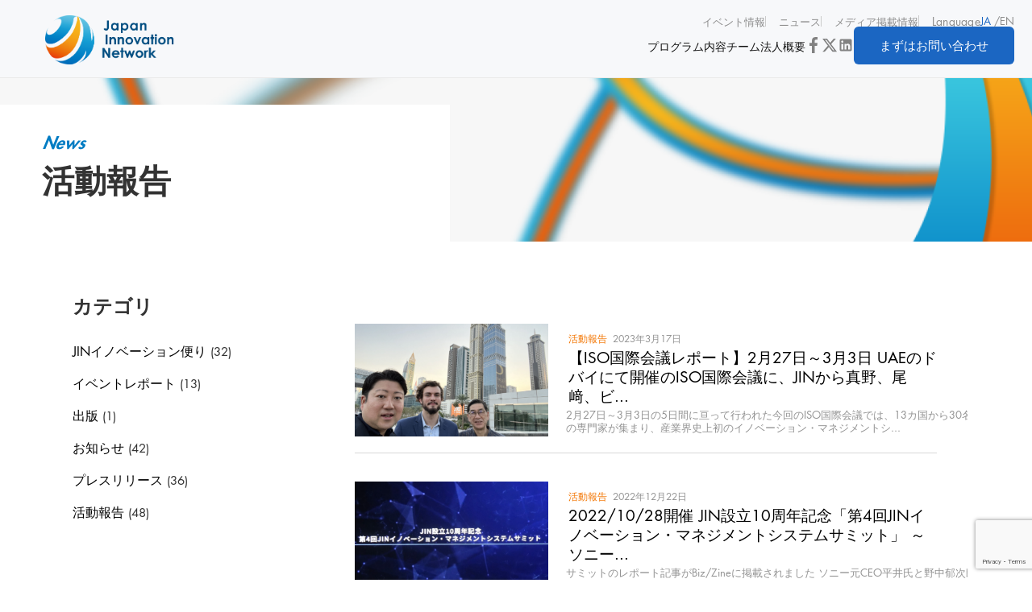

--- FILE ---
content_type: text/html; charset=UTF-8
request_url: https://ji-network.org/category/report
body_size: 17352
content:
<!DOCTYPE html>
<html lang="ja" prefix="og: http://ogp.me/ns#">
<head>
<meta charset="utf-8">
<meta http-equiv="X-UA-Compatible" content="IE=edge">
<meta name="viewport" content="width=device-width, initial-scale=1.0">
<meta name="format-detection" content="telephone=no">
<title>
【ISO国際会議レポート】2月27日～3月3日 UAEのドバイにて開催のISO国際会議に、JINから真野、尾﨑、ビリの3名が日本代表として参加しました。 | Japan Innovation Network</title>
<!-- Google Tag Manager -->
<script>(function(w,d,s,l,i){w[l]=w[l]||[];w[l].push({'gtm.start':
new Date().getTime(),event:'gtm.js'});var f=d.getElementsByTagName(s)[0],
j=d.createElement(s),dl=l!='dataLayer'?'&l='+l:'';j.async=true;j.src='https://www.googletagmanager.com/gtm.js?id='+i+dl;f.parentNode.insertBefore(j,f);
})(window,document,'script','dataLayer','GTM-WCDQ9BM');</script>
<!-- End Google Tag Manager -->
<meta name="apple-mobile-web-app-title" content="JIN">
<meta name="description" content="一般社団法人Japan Innovation Network (JIN) は、「大企業からはイノベーションは興らない」という定説を覆すために、大企業・中堅企業のイノベーションを支援する加速支援者（アクセラレーター）です。">
<meta property="og:local" content="ja_JP">
<meta property="og:type" content="website">
<meta property="og:description" content="一般社団法人Japan Innovation Network (JIN) は、「大企業からはイノベーションは興らない」という定説を覆すために、大企業・中堅企業のイノベーションを支援する加速支援者（アクセラレーター）です。">
<meta property="og:title" content="Japan Innovation Network（JIN）">

<meta property="og:site_title" content="Japan Innovation Network（JIN）">
<link rel="apple-touch-icon" sizes="192x192" href="/apple-touch-icon.png">
<link rel="icon" href="/favicon.ico">
<link href="https://use.fontawesome.com/releases/v5.6.1/css/all.css" rel="stylesheet">
<link rel="stylesheet" href="https://unpkg.com/swiper@7/swiper-bundle.min.css"/>
<script src="https://unpkg.com/swiper@7/swiper-bundle.min.js"></script>
<link rel="stylesheet" href="https://ji-network.org/wp-content/themes/jin/common/css/normalize.css"/>
<link rel="stylesheet" href="https://ji-network.org/wp-content/themes/jin/common/css/default.css"/>
<link rel="stylesheet" href="https://ji-network.org/wp-content/themes/jin/common/css/css/add_202305.css"/>
<link rel="stylesheet" href="https://ji-network.org/wp-content/themes/jin/common/css/css/add_2024.css"/>
	<link rel="stylesheet" href="https://ji-network.org/wp-content/themes/jin/common/css/css/add_202403.css"/>
<link rel="stylesheet" href="https://ji-network.org/wp-content/themes/jin/common/css/css/add_20240303.css"/>
<link rel="stylesheet" href="https://ji-network.org/wp-content/themes/jin/common/css/css/add_2025.css"/>
<meta name='robots' content='max-image-preview:large' />
	<style>img:is([sizes="auto" i], [sizes^="auto," i]) { contain-intrinsic-size: 3000px 1500px }</style>
	<link rel="alternate" href="https://ji-network.org/en/category/report-en" hreflang="en" />
<link rel="alternate" href="https://ji-network.org/category/report" hreflang="ja" />
<link rel='stylesheet' id='wp-block-library-css' href='https://ji-network.org/wp-includes/css/dist/block-library/style.min.css?ver=6.8.3' type='text/css' media='all' />
<style id='classic-theme-styles-inline-css' type='text/css'>
/*! This file is auto-generated */
.wp-block-button__link{color:#fff;background-color:#32373c;border-radius:9999px;box-shadow:none;text-decoration:none;padding:calc(.667em + 2px) calc(1.333em + 2px);font-size:1.125em}.wp-block-file__button{background:#32373c;color:#fff;text-decoration:none}
</style>
<style id='global-styles-inline-css' type='text/css'>
:root{--wp--preset--aspect-ratio--square: 1;--wp--preset--aspect-ratio--4-3: 4/3;--wp--preset--aspect-ratio--3-4: 3/4;--wp--preset--aspect-ratio--3-2: 3/2;--wp--preset--aspect-ratio--2-3: 2/3;--wp--preset--aspect-ratio--16-9: 16/9;--wp--preset--aspect-ratio--9-16: 9/16;--wp--preset--color--black: #000000;--wp--preset--color--cyan-bluish-gray: #abb8c3;--wp--preset--color--white: #ffffff;--wp--preset--color--pale-pink: #f78da7;--wp--preset--color--vivid-red: #cf2e2e;--wp--preset--color--luminous-vivid-orange: #ff6900;--wp--preset--color--luminous-vivid-amber: #fcb900;--wp--preset--color--light-green-cyan: #7bdcb5;--wp--preset--color--vivid-green-cyan: #00d084;--wp--preset--color--pale-cyan-blue: #8ed1fc;--wp--preset--color--vivid-cyan-blue: #0693e3;--wp--preset--color--vivid-purple: #9b51e0;--wp--preset--gradient--vivid-cyan-blue-to-vivid-purple: linear-gradient(135deg,rgba(6,147,227,1) 0%,rgb(155,81,224) 100%);--wp--preset--gradient--light-green-cyan-to-vivid-green-cyan: linear-gradient(135deg,rgb(122,220,180) 0%,rgb(0,208,130) 100%);--wp--preset--gradient--luminous-vivid-amber-to-luminous-vivid-orange: linear-gradient(135deg,rgba(252,185,0,1) 0%,rgba(255,105,0,1) 100%);--wp--preset--gradient--luminous-vivid-orange-to-vivid-red: linear-gradient(135deg,rgba(255,105,0,1) 0%,rgb(207,46,46) 100%);--wp--preset--gradient--very-light-gray-to-cyan-bluish-gray: linear-gradient(135deg,rgb(238,238,238) 0%,rgb(169,184,195) 100%);--wp--preset--gradient--cool-to-warm-spectrum: linear-gradient(135deg,rgb(74,234,220) 0%,rgb(151,120,209) 20%,rgb(207,42,186) 40%,rgb(238,44,130) 60%,rgb(251,105,98) 80%,rgb(254,248,76) 100%);--wp--preset--gradient--blush-light-purple: linear-gradient(135deg,rgb(255,206,236) 0%,rgb(152,150,240) 100%);--wp--preset--gradient--blush-bordeaux: linear-gradient(135deg,rgb(254,205,165) 0%,rgb(254,45,45) 50%,rgb(107,0,62) 100%);--wp--preset--gradient--luminous-dusk: linear-gradient(135deg,rgb(255,203,112) 0%,rgb(199,81,192) 50%,rgb(65,88,208) 100%);--wp--preset--gradient--pale-ocean: linear-gradient(135deg,rgb(255,245,203) 0%,rgb(182,227,212) 50%,rgb(51,167,181) 100%);--wp--preset--gradient--electric-grass: linear-gradient(135deg,rgb(202,248,128) 0%,rgb(113,206,126) 100%);--wp--preset--gradient--midnight: linear-gradient(135deg,rgb(2,3,129) 0%,rgb(40,116,252) 100%);--wp--preset--font-size--small: 13px;--wp--preset--font-size--medium: 20px;--wp--preset--font-size--large: 36px;--wp--preset--font-size--x-large: 42px;--wp--preset--spacing--20: 0.44rem;--wp--preset--spacing--30: 0.67rem;--wp--preset--spacing--40: 1rem;--wp--preset--spacing--50: 1.5rem;--wp--preset--spacing--60: 2.25rem;--wp--preset--spacing--70: 3.38rem;--wp--preset--spacing--80: 5.06rem;--wp--preset--shadow--natural: 6px 6px 9px rgba(0, 0, 0, 0.2);--wp--preset--shadow--deep: 12px 12px 50px rgba(0, 0, 0, 0.4);--wp--preset--shadow--sharp: 6px 6px 0px rgba(0, 0, 0, 0.2);--wp--preset--shadow--outlined: 6px 6px 0px -3px rgba(255, 255, 255, 1), 6px 6px rgba(0, 0, 0, 1);--wp--preset--shadow--crisp: 6px 6px 0px rgba(0, 0, 0, 1);}:where(.is-layout-flex){gap: 0.5em;}:where(.is-layout-grid){gap: 0.5em;}body .is-layout-flex{display: flex;}.is-layout-flex{flex-wrap: wrap;align-items: center;}.is-layout-flex > :is(*, div){margin: 0;}body .is-layout-grid{display: grid;}.is-layout-grid > :is(*, div){margin: 0;}:where(.wp-block-columns.is-layout-flex){gap: 2em;}:where(.wp-block-columns.is-layout-grid){gap: 2em;}:where(.wp-block-post-template.is-layout-flex){gap: 1.25em;}:where(.wp-block-post-template.is-layout-grid){gap: 1.25em;}.has-black-color{color: var(--wp--preset--color--black) !important;}.has-cyan-bluish-gray-color{color: var(--wp--preset--color--cyan-bluish-gray) !important;}.has-white-color{color: var(--wp--preset--color--white) !important;}.has-pale-pink-color{color: var(--wp--preset--color--pale-pink) !important;}.has-vivid-red-color{color: var(--wp--preset--color--vivid-red) !important;}.has-luminous-vivid-orange-color{color: var(--wp--preset--color--luminous-vivid-orange) !important;}.has-luminous-vivid-amber-color{color: var(--wp--preset--color--luminous-vivid-amber) !important;}.has-light-green-cyan-color{color: var(--wp--preset--color--light-green-cyan) !important;}.has-vivid-green-cyan-color{color: var(--wp--preset--color--vivid-green-cyan) !important;}.has-pale-cyan-blue-color{color: var(--wp--preset--color--pale-cyan-blue) !important;}.has-vivid-cyan-blue-color{color: var(--wp--preset--color--vivid-cyan-blue) !important;}.has-vivid-purple-color{color: var(--wp--preset--color--vivid-purple) !important;}.has-black-background-color{background-color: var(--wp--preset--color--black) !important;}.has-cyan-bluish-gray-background-color{background-color: var(--wp--preset--color--cyan-bluish-gray) !important;}.has-white-background-color{background-color: var(--wp--preset--color--white) !important;}.has-pale-pink-background-color{background-color: var(--wp--preset--color--pale-pink) !important;}.has-vivid-red-background-color{background-color: var(--wp--preset--color--vivid-red) !important;}.has-luminous-vivid-orange-background-color{background-color: var(--wp--preset--color--luminous-vivid-orange) !important;}.has-luminous-vivid-amber-background-color{background-color: var(--wp--preset--color--luminous-vivid-amber) !important;}.has-light-green-cyan-background-color{background-color: var(--wp--preset--color--light-green-cyan) !important;}.has-vivid-green-cyan-background-color{background-color: var(--wp--preset--color--vivid-green-cyan) !important;}.has-pale-cyan-blue-background-color{background-color: var(--wp--preset--color--pale-cyan-blue) !important;}.has-vivid-cyan-blue-background-color{background-color: var(--wp--preset--color--vivid-cyan-blue) !important;}.has-vivid-purple-background-color{background-color: var(--wp--preset--color--vivid-purple) !important;}.has-black-border-color{border-color: var(--wp--preset--color--black) !important;}.has-cyan-bluish-gray-border-color{border-color: var(--wp--preset--color--cyan-bluish-gray) !important;}.has-white-border-color{border-color: var(--wp--preset--color--white) !important;}.has-pale-pink-border-color{border-color: var(--wp--preset--color--pale-pink) !important;}.has-vivid-red-border-color{border-color: var(--wp--preset--color--vivid-red) !important;}.has-luminous-vivid-orange-border-color{border-color: var(--wp--preset--color--luminous-vivid-orange) !important;}.has-luminous-vivid-amber-border-color{border-color: var(--wp--preset--color--luminous-vivid-amber) !important;}.has-light-green-cyan-border-color{border-color: var(--wp--preset--color--light-green-cyan) !important;}.has-vivid-green-cyan-border-color{border-color: var(--wp--preset--color--vivid-green-cyan) !important;}.has-pale-cyan-blue-border-color{border-color: var(--wp--preset--color--pale-cyan-blue) !important;}.has-vivid-cyan-blue-border-color{border-color: var(--wp--preset--color--vivid-cyan-blue) !important;}.has-vivid-purple-border-color{border-color: var(--wp--preset--color--vivid-purple) !important;}.has-vivid-cyan-blue-to-vivid-purple-gradient-background{background: var(--wp--preset--gradient--vivid-cyan-blue-to-vivid-purple) !important;}.has-light-green-cyan-to-vivid-green-cyan-gradient-background{background: var(--wp--preset--gradient--light-green-cyan-to-vivid-green-cyan) !important;}.has-luminous-vivid-amber-to-luminous-vivid-orange-gradient-background{background: var(--wp--preset--gradient--luminous-vivid-amber-to-luminous-vivid-orange) !important;}.has-luminous-vivid-orange-to-vivid-red-gradient-background{background: var(--wp--preset--gradient--luminous-vivid-orange-to-vivid-red) !important;}.has-very-light-gray-to-cyan-bluish-gray-gradient-background{background: var(--wp--preset--gradient--very-light-gray-to-cyan-bluish-gray) !important;}.has-cool-to-warm-spectrum-gradient-background{background: var(--wp--preset--gradient--cool-to-warm-spectrum) !important;}.has-blush-light-purple-gradient-background{background: var(--wp--preset--gradient--blush-light-purple) !important;}.has-blush-bordeaux-gradient-background{background: var(--wp--preset--gradient--blush-bordeaux) !important;}.has-luminous-dusk-gradient-background{background: var(--wp--preset--gradient--luminous-dusk) !important;}.has-pale-ocean-gradient-background{background: var(--wp--preset--gradient--pale-ocean) !important;}.has-electric-grass-gradient-background{background: var(--wp--preset--gradient--electric-grass) !important;}.has-midnight-gradient-background{background: var(--wp--preset--gradient--midnight) !important;}.has-small-font-size{font-size: var(--wp--preset--font-size--small) !important;}.has-medium-font-size{font-size: var(--wp--preset--font-size--medium) !important;}.has-large-font-size{font-size: var(--wp--preset--font-size--large) !important;}.has-x-large-font-size{font-size: var(--wp--preset--font-size--x-large) !important;}
:where(.wp-block-post-template.is-layout-flex){gap: 1.25em;}:where(.wp-block-post-template.is-layout-grid){gap: 1.25em;}
:where(.wp-block-columns.is-layout-flex){gap: 2em;}:where(.wp-block-columns.is-layout-grid){gap: 2em;}
:root :where(.wp-block-pullquote){font-size: 1.5em;line-height: 1.6;}
</style>
<link rel='stylesheet' id='contact-form-7-css' href='https://ji-network.org/wp-content/plugins/contact-form-7/includes/css/styles.css?ver=6.0.6' type='text/css' media='all' />
<link rel='stylesheet' id='um_modal-css' href='https://ji-network.org/wp-content/plugins/ultimate-member/assets/css/um-modal.min.css?ver=2.10.4' type='text/css' media='all' />
<link rel='stylesheet' id='um_ui-css' href='https://ji-network.org/wp-content/plugins/ultimate-member/assets/libs/jquery-ui/jquery-ui.min.css?ver=1.13.2' type='text/css' media='all' />
<link rel='stylesheet' id='um_tipsy-css' href='https://ji-network.org/wp-content/plugins/ultimate-member/assets/libs/tipsy/tipsy.min.css?ver=1.0.0a' type='text/css' media='all' />
<link rel='stylesheet' id='um_raty-css' href='https://ji-network.org/wp-content/plugins/ultimate-member/assets/libs/raty/um-raty.min.css?ver=2.6.0' type='text/css' media='all' />
<link rel='stylesheet' id='select2-css' href='https://ji-network.org/wp-content/plugins/ultimate-member/assets/libs/select2/select2.min.css?ver=4.0.13' type='text/css' media='all' />
<link rel='stylesheet' id='um_fileupload-css' href='https://ji-network.org/wp-content/plugins/ultimate-member/assets/css/um-fileupload.min.css?ver=2.10.4' type='text/css' media='all' />
<link rel='stylesheet' id='um_confirm-css' href='https://ji-network.org/wp-content/plugins/ultimate-member/assets/libs/um-confirm/um-confirm.min.css?ver=1.0' type='text/css' media='all' />
<link rel='stylesheet' id='um_datetime-css' href='https://ji-network.org/wp-content/plugins/ultimate-member/assets/libs/pickadate/default.min.css?ver=3.6.2' type='text/css' media='all' />
<link rel='stylesheet' id='um_datetime_date-css' href='https://ji-network.org/wp-content/plugins/ultimate-member/assets/libs/pickadate/default.date.min.css?ver=3.6.2' type='text/css' media='all' />
<link rel='stylesheet' id='um_datetime_time-css' href='https://ji-network.org/wp-content/plugins/ultimate-member/assets/libs/pickadate/default.time.min.css?ver=3.6.2' type='text/css' media='all' />
<link rel='stylesheet' id='um_fonticons_ii-css' href='https://ji-network.org/wp-content/plugins/ultimate-member/assets/libs/legacy/fonticons/fonticons-ii.min.css?ver=2.10.4' type='text/css' media='all' />
<link rel='stylesheet' id='um_fonticons_fa-css' href='https://ji-network.org/wp-content/plugins/ultimate-member/assets/libs/legacy/fonticons/fonticons-fa.min.css?ver=2.10.4' type='text/css' media='all' />
<link rel='stylesheet' id='um_fontawesome-css' href='https://ji-network.org/wp-content/plugins/ultimate-member/assets/css/um-fontawesome.min.css?ver=6.5.2' type='text/css' media='all' />
<link rel='stylesheet' id='um_common-css' href='https://ji-network.org/wp-content/plugins/ultimate-member/assets/css/common.min.css?ver=2.10.4' type='text/css' media='all' />
<link rel='stylesheet' id='um_responsive-css' href='https://ji-network.org/wp-content/plugins/ultimate-member/assets/css/um-responsive.min.css?ver=2.10.4' type='text/css' media='all' />
<link rel='stylesheet' id='um_styles-css' href='https://ji-network.org/wp-content/plugins/ultimate-member/assets/css/um-styles.min.css?ver=2.10.4' type='text/css' media='all' />
<link rel='stylesheet' id='um_crop-css' href='https://ji-network.org/wp-content/plugins/ultimate-member/assets/libs/cropper/cropper.min.css?ver=1.6.1' type='text/css' media='all' />
<link rel='stylesheet' id='um_profile-css' href='https://ji-network.org/wp-content/plugins/ultimate-member/assets/css/um-profile.min.css?ver=2.10.4' type='text/css' media='all' />
<link rel='stylesheet' id='um_account-css' href='https://ji-network.org/wp-content/plugins/ultimate-member/assets/css/um-account.min.css?ver=2.10.4' type='text/css' media='all' />
<link rel='stylesheet' id='um_misc-css' href='https://ji-network.org/wp-content/plugins/ultimate-member/assets/css/um-misc.min.css?ver=2.10.4' type='text/css' media='all' />
<link rel='stylesheet' id='um_default_css-css' href='https://ji-network.org/wp-content/plugins/ultimate-member/assets/css/um-old-default.min.css?ver=2.10.4' type='text/css' media='all' />
<script type="text/javascript" src="https://ji-network.org/wp-includes/js/jquery/jquery.min.js?ver=3.7.1" id="jquery-core-js"></script>
<script type="text/javascript" src="https://ji-network.org/wp-includes/js/jquery/jquery-migrate.min.js?ver=3.4.1" id="jquery-migrate-js"></script>
<script type="text/javascript" src="https://ji-network.org/wp-content/plugins/ultimate-member/assets/js/um-gdpr.min.js?ver=2.10.4" id="um-gdpr-js"></script>
<link rel="https://api.w.org/" href="https://ji-network.org/wp-json/" /><link rel="alternate" title="JSON" type="application/json" href="https://ji-network.org/wp-json/wp/v2/categories/5" />		<style type="text/css" id="wp-custom-css">
			.copyright{
	background-color:initial;
}

.adminInfo__address a{
	color:white;
}

body{
	
}
.wrap{
	overflow:hidden;
}

.header.clone-nav.-is-show{
	padding-bottom:0;
}
.um-um_password_id.um {
	padding-top:130px;
}
.gnaviArea{
	padding-bottom:0 !important;
}
.gnavi {
  float: right;
  height: 20px;
  margin: 10px 0px 0px 0px;
}
.gnaviArea {
    margin: 0 20px;
}
.logo {
    margin: 0;
}
.gnavi .gnavi__link {
    padding: 0 10px;
    font-size: 10pt;
}
.gnavi-sp .gnavi__link{
	font-size: 17pt;
}
.gnavi-sp .gnavi__item {
    width: 300px;
	margin-bottom: 10px;
}

/*===========
 お問い合わせ
============*/
.contact{
	margin-top:-10px;
	background: url("/common/img/Contact_background.png") no-repeat;
		height:276px;
	background-size: contain;
}
.contact p{
	margin-bottom: 25px;
}
.contact img{
	width:14%;
}

@media screen and (max-width: 685px){
	.contact{
	background: url("/common/img/Contact_background_mobile.png") no-repeat;
		background-size: contain;
		height:292px;
}
	.contact p{
	width:270px;
		
}
	.contact img{
	width:50%;
}
}

/*===========
 お問い合わせ送信後
============*/
.wpcf7-not-valid-tip{
	font-size: 10pt;
    text-align: left;
}
.wpcf7 form .wpcf7-response-output{
	border:none;
}
.wpcf7 form.sent .wpcf7-response-output{
	background-image: url(/common/img/Contact_complete.png);
    background-size: contain;
    background-repeat: no-repeat;
    width: 100%;
    margin-left: -83px;
	border:none;
	margin-top: -18px;
	font-size: 11pt;
    text-align: left;
	padding-top: 23px;
    padding-left: 130px;
    padding-bottom: 20px;
    padding-right: 50px;
    line-height: 23px;
}
.contact_sub{
	font-weight:normal !important; 
	font-size:14pt !important;
	width: 58% !important;
	margin-left: auto;
   margin-right: auto; 
	text-align:left !important;
}
.magazine_sub_mobile{
	display:none;
}
.magazine_p {
	text-align: left !important;
	font-size: 9pt !important;
	width: 120%;
	color: #7F7F7F; 
	font-weight:normal !important; 
	margin-top: -18px;
}
@media screen and (max-width: 685px){
	.contact_sub{
		line-height: 23pt !important;
		width: 95% !important;
	}
	.contact_tit{
		width:90%;
		font-size: 23pt !important;
 line-height: 45px !important;
	}
	.contact-table h5{
		line-height: 25px !important;
	}
	.contact-table td label input{
		width:6% !important;
	}
	.magazine_sub_computer{
		display:none;
	}
	.magazine_sub_mobile{
	display:block;
		font-weight: normal;
    font-size: 13pt;
    margin-left: auto;
    margin-right: auto;
		line-height:20pt !important;
		width:100%;
}
	.wpcf7 form.sent .wpcf7-response-output{
		background-image: url(/common/img/Contact_complete_mobile.png);
		width: 64%;
    font-size: 9pt;
    line-height: 18px;
    padding-left: 75px;
    padding-top: 28px;
    padding-right: 30px;
    padding-bottom: 29px;
    margin-top: -10px;
    margin-left: 8px;
	}
	.magazine_p {
		line-height: 18px !important;
		width: 100% !important;
		margin-top: -18px !important;
	}
}

/*=====================================
what is
=====================================*/
.whats{
	padding-top:100px;
	height:680px;
	animation: image_anime 15s ease infinite;
	width: 100vw;
    background-size: cover;
}
@keyframes image_anime {
  0% {
    background-image: url('/common/img/top_background2.png'); 
  }
	50% {
    background-image: url('/common/img/top_background3.png'); 
  }
	100% {
    background-image: url('/common/img/top_background3.png'); 
  }
}

.whats .w-wrapper{
  text-align: center;
  width: 600px;
  margin-left: 150px;
  
  margin-bottom: 140px;
}
.whats .w-wrapper h2{
	line-height:52pt;
  display: inline-block;
  vertical-align: top;
  width: 100%;
	font-size:44pt
		margin-top: 25px;
  
}
.whats .w-wrapper .p-mobile{
  display: none;
}
.whats .w-wrapper .p-computer p{
  margin-top: 15px;
  margin-bottom: 40px;
  text-align: left;
  width: 76%;
  font-size: 13pt;
  line-height: 33px;
  color:white;
}
.whats .w-wrapper a{
  color:white;
  text-decoration: none;
  margin-right: 35px;
  padding: 13px;
  border: 1px solid white;
  float: left;
}
.whats .w-wrapper a:hover{
	background-color:white;
	color:#007CC3;
	opacity:1;
}
.font-jin{
		font-family:sans-serif;
	}

@media screen and (max-width: 920px){
  .whats .w-wrapper{
    width: 95%;
		margin-left: 60px;
    margin-top: 90px;
  }
}
@media only screen and (min-width:768px) and (max-width:1024px){
  .whats .w-wrapper .p-computer {
    
  }
}
@media only screen and (min-width:414px) and (max-width:736px){
}
@media screen and (max-width: 685px){
  .whats {
		height: 665px;
    margin-bottom: 0px;
    padding-top: 1px;
		
    width: 100%;
		background-repeat:  no-repeat;                         /* 画像の繰り返しを指定  */              
    background-position:center center;                     /* 画像の表示位置を指定  */
    background-size:contain; 
		animation: image_anime 15s ease infinite;
  }
	@keyframes image_anime {
  0% {
    background-image: url('/common/img/top_mobile_background3.png'); 
  }
	50% {
    background-image: url('/common/img/top_mobile_background2.png'); 
  }
	100% {
    background-image: url('/common/img/top_mobile_background3.png'); 
  }
}
	.whats .w-wrapper{
		margin-left:25px;
		text-align:left;
		padding-top:0px;
	}
	.whats .w-wrapper h2{
		font-size: 31pt;
		line-height:37pt;
		font-weight:normal;
		font-family:sans-serif !important;
	}
	.whats .w-wrapper a{
		padding:15px;
		margin-top:34px;
	}
  .whats .w-wrapper .p-computer {
    display: none;
  }
  .whats .w-wrapper .p-mobile {
    display: block;
  }
  .whats .w-wrapper .p-mobile p{
    padding-top: 15px;
    width: 75%;
    font-size: 11pt;
    line-height: 23px;
    text-align: left;
		 color:white;
  }
  .whats table{
    margin-right: -15px;
  }
  .whats td{
    width: 100%;
    display: block;
  }
	
	.homeNews .homeNews__inner p, .teams .common-h2, .solution .solu-wrapper h3, .program p, .about-us p, .homeNetwork__inner h4, .introduction .intro-wrapper h3, .innovation100 .inno-wrapper .common-h2{
		font-weight:bold !important;
		font-family: sans-serif !important;
	}
	.introduction .intro-wrapper h2, .homeNews .homeNews__inner h2, .teams h2, .solution .solu-wrapper h2, .program h2, .homeNetwork__inner h2, .innovation100 .inno-wrapper h2, .about-us h2, .contact h2, .secPhilosophy .underTit.-h2, .footer .dtable_c h2, .underHeroArea .underPageTit{
		font-family: "Futura LT W05 Heavy Oblique", 'HiraginoSans'!important;
		font-style:normal !important;
	}
	.program .p-wrapper .txt p{
    font-weight: normal !important;
}
	.secPhilosophy .sec__inner .title_app, .font-jin, .secCase .sec__inner .underTit.-h3{
		font-family:sans-serif !important;
	}
}
@media screen and (min-width: 2500px) and  (max-width:4024px){
	.whats{
		height: 1000px;
	}
	.whats .w-wrapper{
		width:1000px;
		margin-top: 200px;
		margin-left: 200px;
	}
	.whats .w-wrapper h2{
		line-height: 70pt;
	}
	.common-h2-w{
		font-size:65pt;
	}
	.scrolldown1{
		margin-top: 219px;
	}
}
/*=====================================
what'sの部分終わり
=====================================*/

/*=====================================
English ver.
=====================================*/

.english .whats .w-wrapper .p-computer p{
	line-height: 24px;
}

.english .whats .w-wrapper h2{
	font-family:"Futura LT W05 Book Oblique";
	font-size:63pt;
	line-height: 80px;
	font-weight: normal;
}

.english .common-h2-w{
	margin-bottom:10px;
}

.english .whats .w-wrapper{
	margin-top:53px;
}

.english .teams .common-h2{
	width:500px;
}
.english .teams .t-wrapper .t-indivisual{
	width: 240px;
    height: 240px;
    padding-top: 18px;
	margin: 10px 15px 5px 10px;
}
.english .teams .t-wrapper .t-indivisual .porf-pic{
	margin-bottom:0;
}

.english .teams .t-wrapper .t-indivisual .txt p{
	margin-left: 10px;
    margin-right: 10px;
	line-height:15px;
}

.english .program .p-wrapper .p-indivisual2{
	padding-top:0;
}
.english .program .p-wrapper .txt h2{
	line-height:36px;
}

.english .program .p-wrapper .p-indivisual2 .txt h3::after {
    margin-top: 18px;
}

.english .program .p-wrapper .p-indivisual2 .txt p {
    margin-top: 15px;
}

.english .service_table h4{
	width:83px;
}
.english .scrolldown1 {
    margin-top: 36px;
}

@media screen and (max-width: 768px){
	.english .whats .w-wrapper h2{
		font-size: 36pt;
    font-style: italic;
    line-height: 40pt;
	}
	.whats .w-wrapper a {
    margin-top: 20px;
}
	.english .whats .w-wrapper {
    margin-top: 100px;
}
	.english .whats .w-wrapper .p-mobile p{
		width:90%;
	}
	.english .teams .common-h2{
		width: 305px;
    line-height: 31pt;
		margin:auto;
	}
	.english .teams .t-wrapper .t-indivisual{
		width: 150px;
    height: 140px;
    margin: 10px 10px 10px 10px;
    padding-top: 15px;
	}
	.english .teams .t-wrapper .t-indivisual .txt .mobile-txt2{
		width:150px;
	}
.english	.scrolldown1 {
    margin-top: 118px;
}
}





en .widget-container{
	display:none;
}
.en .secNewsArchi{
	float: none;
	width: 70%;
    margin-left: auto;
    margin-right: auto;
}
.en #pager{
	padding-top: 36px;
    width: 100%;
}
@media screen and (max-width: 685px){
	.en .secNewsArchi{
		width:95%;
	}
}
.cat-item-300, .cat-item-11{
	display:none;
}


.news_button {
    margin: 20px auto 0;
    width: 50%;
}

section.homeEventActivity{
    margin: 60px auto 50px;
    clear: both;
    overflow: hidden;
    padding: 0 0 0px 0;
    width: 1200px;
    text-align: center;
}

.event-table table{
	border-spacing: 30px;
}
.event-table h2{
	margin-bottom:0;
}
.event-table td{
	width:342px;
	box-shadow: 0px 0px 30px 1px rgb(0 0 0 / 10%);
	padding:0;
}
.event-table img{
	width:100%;
	object-fit: cover;
	height: 100%;
}
.event-table td p{
	color: #727272; 
	padding-top:5px; 
	font-size: 10pt;
	margin-bottom:0;
}
.event-table td h3{
	font-weight:bold;
	line-height: 23px;
	font-size: 14pt; 
	padding-top: 3px;
    padding-bottom: 3px;
	color:black;
	margin:0;
	font-family: Futura LT W05 Bold;
}
.event-table a:hover{
	text-decoration:none;
}

@media screen and (max-width: 685px){
.event-table h2{
	margin-bottom:10px;
}
	.case-all, .case {
	width:100%;
}
	.event-table table {
		width:85% !important;
    border-spacing: 0px !important;
}
	.event-table td{
		display: block;
		width: 100%;
		margin-bottom: 35px;
		padding-bottom: 10px;
	}
	.event-table img{
		height: 100%;
	}
}

.footer{
	width:100%;
}

.widget-container{
	margin-left:50px;
}
.widget_archive{
	margin-top:30px;
}
.widget-container h1{
	font-size:18pt;
	margin-top: 60px;
}
.widget-container ul{
	padding-left:0;
}
.widget-container a{
	color:black;
	text-decoration:none;
	font-size: 12pt;
    line-height: 30pt;
}
.widget-container li{
	font-size: 11pt;
	list-style-type: none;
}
.secNewsArchi .vertPosts__content{
	margin-top: -35px;
    color: #939393;
    font-size: 11pt;
    margin-left: 262px;
	width: 65%;
    float: left;
	line-height: 14pt;
}
.secNewsArchi .label{
	float:left;
}
.secNewsArchi .vertPosts__date{
	
}
.secNewsArchi .card__link{
		border-bottom: 1px solid #d8d8d8;
	border-image: none;
	padding-top: 35px;
    padding-bottom: 10px;
}
.secNewsArchi .vertPosts__tit{
	color:black;
	float:none;
	margin-top:0;
	padding-top: 30px;
	font-size: 16pt;
    line-height: 21pt;
	font-weight:normal;
	
}
.secNewsArchi{
	float:right;
	margin-right:80px;
	margin-top: 50px;
}
.secNewsArchi aside{
	width: 300px;
    float: left;
	margin-top: 50px;
}
.side_news_archive{
	margin-left:125px;
}
 .side_news_archive h4{
	font-size:12pt;
	margin-top: 0;
    margin-bottom: 0;
}
 .side_news_archive ul{
	margin:0;
}
.side_news_archive li{
	list-style-type: none;
}
.side_news_archive li a{
	text-decoration:none;
	color:black;
	font-size:11pt;
	line-height: 25pt;
}

.secNewsArchi .vertPosts{
	display:inline-block;
}
.secNewsArchi .card{
	    width: 87%;
    margin-left: 80px;
}
.secNewsArchi .card__link .card__thumbArea{
	float: left;
}
.secNewsArchi .card__link .card__infoArea{
	width:100%;
}
.secNewsArchi .card__link .card__img {
    height: 140px;
    object-fit: cover;
    width: 240px;
    margin-right: 25px;
}
.acd-check{
  display: none;
}
.acd-label{
	width: 199px;
  display: block;
  margin-bottom: 1px;
  padding: 10px;
	font-size: 12pt;
}
.acd-content{
  height: 0;
  opacity: 0;
  padding: 0 10px;
  transition: .5s;
  visibility: hidden;
}
.acd-check:checked + .acd-label + .acd-content{
	width: 197px;
  height: auto;
  opacity: 1;
	margin-left: 24px;
  padding: 10px;
  visibility: visible;
}
.archiveYearBlock label:after {
    display: inline-block;
    content: '\f078';
			color:#939393;
			padding-left:30px;
    font-family: 'FontAwesome';
    transition: 0.2s;
	font-size: 10pt;
	-webkit-font-smoothing: antialiased;
    -webkit-text-stroke-color: #fff;
    -webkit-text-stroke-width: 1px;
}
.archiveYearBlock input:checked ~ label:after {
    content: "\f077";
}

@media screen and (max-width: 768px){
	.secNewsArchi{
		float: none;
    margin-right: 0px;
     margin-top: 0px;
	}
	.secNewsArchi .card {
    width: 100%;
    margin-left: 0;
}
	.secNewsArchi .card__link .card__img{
		height:60px;
		width:60px;
		margin-right:0;
	}
	.secNewsArchi .card__link{
		width:95%;
		height: 105px;
	}
	.secNewsArchi .card__link .card__thumbArea{
		float:right;
	}
	
	.secNewsArchi .vertPosts__content{
		display:none;
	}
	.vertPosts .vertPosts__header {
    float: right;
    width: 75px;
}
	.vertPosts .vertPosts__link{
		padding:0;
	}
	.secNewsArchi .sec__inner .vertPosts__date {
    width: 112px;
}
	.secNewsArchi .vertPosts__date{
		margin-top: -11px;
	}
	.secNewsArchi .vertPosts__tit {
    width: 77%;
		padding-top: 15px;
    font-size: 11pt;
    line-height: 15pt;
}
	.secNewsArchi .vertPosts__item .vertPosts__content{
		display:none;
	}
	.secNewsArchi .label {
    margin-top: -11px;
}
	.secNewsArchi .vertPosts .vertPosts__link{
		padding-top: 30px;
    padding-bottom: 25px;
	}
	.widget-container{
		text-align:left;
		margin-left:0;
	}
	.widget-container ul{
		padding-left:0;
	}
	.widget-container h1{
		border-top: 1px solid #d8d8d8;
    text-align: center;
    width: 90%;
    padding-top: 33px;
		margin-top: 55px;
	}
	.widget-container a{
		font-size: 10pt;
    line-height: 25pt;
	}
	.widget-container li{
		font-size: 10pt;
	}
	.side_news_archive {
    margin-left: 30px;
}
	section.homeEventActivity{
		width:100%;
		margin-top:0;
	}
	section.homeEventActivity .news_button{
		margin-top:-15px;
	}
	section.homeEventActivity .event-table table{
		border-spacing: 0px !important;
	}
	.event-table table{
		border-spacing: 0px !important;
	}
}
@media screen and (min-width: 2500px) and  (max-width:4024px){
	.secNewsArchi{
		width:1500px;
		margin-right: 300px;
	}
}
@media screen and (min-width: 1899px) and (max-width:2000px){
	.secNewsArchi{
		width: 1300px;
	}
}
@media only screen and (min-width:1500px) and (max-width:1800px){
	
	.secNewsArchi{
		margin-right: 150px;
	}
}
@media screen and (min-width:1301px) and (max-width:1350px){
	.secNewsArchi{
		width:850px;
	}
	.secNewsArchi .card{
		margin-left:0;
		width: 95%;
	}
	.secNewsArchi .vertPosts__tit{
		font-size: 14pt;
		line-height: 18pt;
	}
	.secNewsArchi .vertPosts__content{
		font-size: 10pt;
    margin-left: 262px;
    width: 71%;
		line-height: 12pt;
	}
	.case {
        width: 400px;
}
}

@media screen and (min-width:1201px) and (max-width:1300px){
	.secNewsArchi{
		width:800px;
	}
	.secNewsArchi .card{
		margin-left:0;
		width: 95%;
	}
	.secNewsArchi .vertPosts__tit{
		font-size: 14pt;
		line-height: 18pt;
	}
	.secNewsArchi .vertPosts__content{
		font-size: 10pt;
    margin-left: 262px;
    width: 71%;
		line-height: 12pt;
	}
	.case {
        width: 350px;
}
}
@media screen and (min-width:1100px) and (max-width:1200px){
	.case {
        width: 300px;
}
	.secNewsArchi .card{
		margin-left:0;
	}
	.secNewsArchi .vertPosts__tit{
		font-size: 14pt;
		line-height: 18pt;
	}
	.secNewsArchi .vertPosts__content{
		font-size: 10pt;
    margin-left: 262px;
    width: 71%;
		line-height: 12pt;
	}
}

.event-table table{
	border-spacing: 30px;
}

/*=====================================
ページャー
=====================================*/

#pager { position: relative; overflow: hidden; margin-top: 80px; }
@media screen and (max-width: 740px) { #pager { margin-top: 40px; } }
#pager #pagination { display: flex; justify-content: center; }
#pager #pagination a, #pager #pagination span { display: block; width: 26px; height: 26px; border-radius: 50%; text-align: center; line-height: 26px; color: #000; background-color: #fff; font-size: 1.3rem; margin: 0 5px; }
#pager #pagination .dots { background-color: inherit; }
#pager #pagination span.current { color: #fff; background-color: #007cc3; }
#pager #pagination a:hover { color: #fff; background-color: #007cc3; }
#pager #pagination a.prev { transform: rotate(180deg); margin-right: 30px; background-color: inherit; }
#pager #pagination a.prev:hover { color: #f269ac; background-color: inherit; }
#pager #pagination a.next { margin-left: 30px; background-color: inherit; }
#pager #pagination a.next:hover { color: #f269ac; background-color: inherit; }


/*=====================================
ページャー終わり
=====================================*/

.underHeroArea .underPageTit span span.enTit{
	display:block !important;
}
.en .widget-container{
	display:none;
}
.en .secNewsArchi{
	float: none;
	width: 70%;
    margin-left: auto;
    margin-right: auto;
}
.en #pager{
	padding-top: 36px;
    width: 100%;
}
@media screen and (max-width: 685px){
	.en .secNewsArchi{
		width:95%;
	}
}
.cat-item-300, .cat-item-11{
	display:none;
}

/*----EWCの記述-----*/
.ewc .underHeroArea .underPageTit{
	top: 111px;
	padding-top: 22px;
	font-family: Futura LT W05 Bold;
}
.ewc .underHeroArea .underPageTit span span.enTit{
	line-height: 45pt;
}
.ewc_apply{
	margin-top:50px;
	width:62%;
	margin-left:auto;
	margin-right:auto;
}
.ewc_apply h1{
	font-family: Futura LT W05 Bold;
	font-size: 22pt;
  font-weight: bold;
	margin-top: 80px;
}
.ewc_apply p{
	font-size: 12pt;
    line-height: 19pt;
    margin-bottom: 27px;
}
.ewc_top{
	background-color: #F8F8F8;
    margin-left: 70px;
    margin-right: 70px;
    padding: 50px 30px;
}
.ewc_top .ewc-wrapper{
	width: 92%;
    padding-left: 50px;
}
.ewc_top table td {
    width: 50%;
}
.ewc_top img {
    width: 70%;
    padding-left: 90px;
}
.ewc_top .ewc-wrapper img {
    width: 35%;
    padding: 0;
	margin-right: 30px;
}
.ewc_top .ewc-mobile {
    display: none;
}
.ewc_top .ewc-wrapper h2 {
    font-weight: bold;
    font-size: 16pt;
    margin-bottom: 13px;
    color: #007CC3;
    font-style: italic;
}
.ewc_top .ewc-wrapper h3 {
    font-weight: bold;
    font-size: 34pt;
    margin: -2px;
    line-height: 38pt;
    margin-bottom: 18px;
}
.ewc_top .ewc_title{
	margin: 0 auto;
    width: 60%;
    text-align: center;
	padding-bottom:50px;
}
.ewc_top .ewc_title_en{
    width: 70%;
}
.ewc_top .ewc_title h2 {
    font-weight: bold;
    font-size: 16pt;
    margin-bottom: 13px;
    color: #007CC3;
    font-style: italic;
}
.ewc_top .ewc_title h3 {
    font-weight: bold;
    font-size: 34pt;
    margin: 0px;
	padding-top:20px;
	line-height: 42pt;
	margin-bottom: 18px;
	font-family: Futura LT W05 Bold;
}
.ewc-wrapper .ewc-wrapper_detail h3{
	font-size:30pt;
	line-height:35pt;
	font-family: Futura LT W05 Bold;
}
.ewc_top .ewc-wrapper p {
    padding-top: 10px;
    line-height: 18pt;
    font-size:12pt;
    padding-right: 5px;
}
.ewc_top .ewc_title .scrolldown3{
		display:none;
	}

@media screen and (max-width: 768px){
	.ewc .underHeroArea .underPageTit{
		top: 135px;
	}
	.ewc .underHeroArea .underPageTit span span.enTit{
		font-size:13pt
	}
	.ewc_apply{
		width:90%;
	}
	.ewc_apply h1{
		font-size: 19pt;
    margin-top: 50px;
		margin-bottom: 10px;
		line-height: 25pt;
	}
	.ewc_apply p{
		font-size: 11pt;
    line-height: 16pt;
    margin-bottom: 18px;
	}
	.ewc_top{
		margin: 0;
    padding-right: 20px;
    padding-left: 20px;
		background-color: #F8F8F8;
	}
	.ewc_top .ewc-wrapper{
		width:100%;
		text-align:center;
		padding-left:0;
	}
	.ewc_top .ewc-mobile {
    display: block;
    padding-top: 10px;
    padding-bottom: 30px;
}
	.ewc_top table td {
    width: 100%;
    display: inline-block;
}
	.ewc_top .ewc-computer {
    display: none;
}
	.ewc_top .ewc-wrapper p {
    text-align: left;
}
	.ewc_top .ewc-wrapper h3 {
		font-size:25pt;
		line-height: 31pt;
	}
	.ewc_top .ewc-wrapper img{
		width:65%;
		margin-right: 0;
    margin-bottom: 30px;
	}
	.ewc_top .ewc-mobile img {
    width: 90% !important;
}
	.ewc .contact p {
    font-size: 22pt;
    line-height: 30pt;
    width: 337px;
}
	.ewc_top .ewc_title{
		width:100%;
	}
	.ewc_top .ewc_title h3{
		font-size: 29pt;
    padding-top: 10px;
    line-height: 35pt;
	}
	.ewc-wrapper .ewc-wrapper_detail h3{
	    font-size: 21pt;
    line-height: 27pt;
}
	.ewc_top .ewc_title .scrolldown3{
		display:block;
		left: 0;
    top: 10px;
	}
}

		</style>
		</head>

<body class="archive category category-report category-5 wp-theme-jin report 2%e6%9c%8827%e6%97%a5%ef%bd%9e3%e6%9c%883%e6%97%a5-uae%e3%81%ae%e3%83%89%e3%83%90%e3%82%a4%e3%81%ab%e3%81%a6%e9%96%8b%e5%82%ac%e3%81%aeiso%e5%9b%bd%e9%9a%9b%e4%bc%9a%e8%ad%b0%e3%81%ab%e3%80%81jin">
<!-- Google Tag Manager (noscript) -->
<noscript><iframe src="https://www.googletagmanager.com/ns.html?id=GTM-WCDQ9BM" height="0" width="0" style="display:none;visibility:hidden"></iframe></noscript>
<!-- End Google Tag Manager (noscript) -->


<div id="fb-root"></div>
<script async defer crossorigin="anonymous" src="https://connect.facebook.net/ja_JP/sdk.js#xfbml=1&version=v5.0"></script>

<!--ヘッダー-->
<header class="l-header j-header">
    <div class="l-header_inner">
        <div class="l-header_logo">
            <a href="https://ji-network.org" class="l-header_logo">
                <img src="https://ji-network.org/wp-content/themes/jin/common/img/common/logo.png" alt="Japan Innovation Network（JIN）"/>
            </a>
        </div>

        <div class="l-header_linkArea">
			<nav class="l-header_nav">
				<ul class="l-header_nav_bottom tab">
					<li class="l-header_nav_main_cmn--icon"><a href="https://www.facebook.com/jinetwork.org/" target="_blank"><img src="https://ji-network.org/wp-content/themes/jin/common/img/common/icon_sns-facebook.svg" alt=""></a></li>
					<li class="l-header_nav_main_cmn--icon"><a href="https://twitter.com/JapanInnovation" target="_blank"><img src="https://ji-network.org/wp-content/themes/jin/common/img/common/icon_sns-x.svg" alt=""></a></li>
					<li class="l-header_nav_main_cmn--icon"><a href="https://www.linkedin.com/company/japan-innovation-network/" target="_blank"><img src="https://ji-network.org/wp-content/themes/jin/common/img/common/icon_sns-linkedin.svg" alt=""></a></li>
					<li class="l-header_nav_sub_cmn l-header_nav_sub_cmn--lang">
						<span class="l-header_nav_sub_cmn--lang_title">Language</span>
						<div class="l-header_nav_sub_cmn--lang_select">
							<span>JA</span>
							<a href="https://ji-network.org/en"> EN</a>
						</div>
					</li>
				</ul>
				<ul class="l-header_nav_sub l-header_nav_inner">
					<li class="l-header_nav_sub_cmn"><a href="https://ji-network.org/event">イベント情報</a></li>
					<li class="l-header_nav_sub_cmn"><a href="https://ji-network.org/news">ニュース</a></li>
					<li class="l-header_nav_sub_cmn"><a href="https://ji-network.org/media">メディア掲載情報</a></li>
					<li class="l-header_nav_sub_cmn l-header_nav_sub_cmn--lang pcbig">
						<span class="l-header_nav_sub_cmn--lang_title">Language</span>
						<div class="l-header_nav_sub_cmn--lang_select">
							<span>JA</span>
							<a href="https://ji-network.org/en"> EN</a>
						</div>
					</li>
					<li class="l-header_nav_main_cmn--button tab"><a href="https://ji-network.org/#contact">まずはお問い合わせ</a></li>
				</ul>
				<ul class="l-header_nav_main l-header_nav_inner">
					<li class="l-header_nav_main_cmn tab"><a href="https://ji-network.org/">TOP</a></li>
					<li class="l-header_nav_main_cmn"><a href="https://ji-network.org/activity">プログラム内容</a></li>
					<li class="l-header_nav_main_cmn"><a href="https://ji-network.org/team">チーム</a></li>
<!-- 					<li class="l-header_nav_main_cmn"><a href="https://ji-network.org/login">ISO56002解説動画</a></li> -->
<!-- 					<li class="l-header_nav_main_cmn"><a href="https://www.imsap.jp/?_ga=2.256871426.806428257.1650249701-703201445.1610516184">IMSAPスタジオ特設サイト</a></li> -->
					<li class="l-header_nav_main_cmn j-header_link"><a href="https://ji-network.org/#company">法人概要</a></li>
					<li class="l-header_nav_main_cmn--icon pcbig"><a href="https://www.facebook.com/jinetwork.org/" target="_blank"><img src="https://ji-network.org/wp-content/themes/jin/common/img/common/icon_sns-facebook.svg" alt=""></a></li>
					<li class="l-header_nav_main_cmn--icon pcbig"><a href="https://twitter.com/JapanInnovation" target="_blank"><img src="https://ji-network.org/wp-content/themes/jin/common/img/common/icon_sns-x.svg" alt=""></a></li>
					<li class="l-header_nav_main_cmn--icon pcbig"><a href="https://www.linkedin.com/company/japan-innovation-network/" target="_blank"><img src="https://ji-network.org/wp-content/themes/jin/common/img/common/icon_sns-linkedin.svg" alt=""></a></li>
					<li class="l-header_nav_main_cmn--button pcbig"><a href="https://ji-network.org/6433">まずはお問い合わせ</a></li>
				</ul>
			</nav>
        </div>

        <button class="l-header_btn j-header_btn tab">
            <span></span>
            <span></span>
        </button>
    </div>
</header>
<!--ヘッダー-->

		<div class="wrapper-news">
			<main class="main">
				<article class="contentsWrapper">
					<div class="underHeroArea">
						<div class="underHeroArea__inner">

							<h1 class="underPageTit">
								<span>
									<span class="enTit">News</span>
									活動報告								</span>
							</h1>
						</div><!-- /.underHeroArea__inner -->
					</div><!-- /.underHeroArea -->

					<nav class="breadNavi">
						<div class="breadNavi__list">
							<!-- Breadcrumb NavXT 7.4.1 -->
<span class="" property="itemListElement" typeof="ListItem"><a property="item" typeof="WebPage" title="Go to Japan Innovation Network." href="https://ji-network.org" class="home" ><span property="name"><i class="fas fa-home"></i></span></a><meta property="position" content="1"></span><i class="fas fa-angle-right"></i><span property="itemListElement" typeof="ListItem"><span property="name" class="archive taxonomy category current-item">活動報告</span><meta property="url" content="https://ji-network.org/category/report"><meta property="position" content="2"></span>						</div><!-- .breadNavi__list -->
					</nav><!-- .breadNavi -->
					

				<div class="sec secNewsList cntslast secNewsArchi" id="newsList">
					<div class="sec__inner">
												<ul class="vertPosts">
						
<div class="card swiper-slide">
	<a class="card__link" href="https://ji-network.org/report/03/7800">
		<div class="card__thumbArea">
			<figure class="card__imgWrapper"><img class="card__img" src="/common/img/Image_20230228_060903_480-scaled.jpeg" alt=""/></figure>
            
		</div><!-- .card__thumbArea -->
		<div class="card__infoArea">
			<span class="label -report">
				活動報告</span>
		<time class="vertPosts__date" datetime="2023年3月17日">2023年3月17日</time>
        <div class="vertPosts__tit">
			
		【ISO国際会議レポート】2月27日～3月3日 UAEのドバイにて開催のISO国際会議に、JINから真野、尾﨑、ビ...				</div>
			<div class="vertPosts__content">
				2月27日～3月3日の5日間に亘って行われた今回のISO国際会議では、13カ国から30名の専門家が集まり、産業界史上初のイノベーション・マネジメントシ...
		</div>
			
		</div><!-- /.card__infoArea -->
	</a>
</div><!-- .card -->
<div class="card swiper-slide">
	<a class="card__link" href="https://ji-network.org/report/12/7648">
		<div class="card__thumbArea">
			<figure class="card__imgWrapper"><img class="card__img" src="/common/img/fc05dd2d1c38eb245360f388a77980d7.png" alt=""/></figure>
            
		</div><!-- .card__thumbArea -->
		<div class="card__infoArea">
			<span class="label -report">
				活動報告</span>
		<time class="vertPosts__date" datetime="2022年12月22日">2022年12月22日</time>
        <div class="vertPosts__tit">
			
		2022/10/28開催 JIN設立10周年記念「第4回JINイノベーション・マネジメントシステムサミット」 ～ソニー...				</div>
			<div class="vertPosts__content">
				サミットのレポート記事がBiz/Zineに掲載されました ソニー元CEO平井氏と野中郁次郎氏が語るソニー再生の裏側──不安定な経営と人格者としてのリー...
		</div>
			
		</div><!-- /.card__infoArea -->
	</a>
</div><!-- .card -->
<div class="card swiper-slide">
	<a class="card__link" href="https://ji-network.org/report/12/7615">
		<div class="card__thumbArea">
			<figure class="card__imgWrapper"><img class="card__img" src="/common/img/b856dc51811ff3ab94ba8b3396cd2867-scaled.jpg" alt=""/></figure>
            
		</div><!-- .card__thumbArea -->
		<div class="card__infoArea">
			<span class="label -report">
				活動報告</span>
		<time class="vertPosts__date" datetime="2022年12月9日">2022年12月9日</time>
        <div class="vertPosts__tit">
			
		スウェーデン大使館・Business Sweden主催の「Pioneer the Possibleサミット」に登壇				</div>
			<div class="vertPosts__content">
				イノベーション先進国であり、持続可能な社会の実現においても世界をリードするスウェーデン。Japan Innovation Network（JIN）は、2013年の設立当...
		</div>
			
		</div><!-- /.card__infoArea -->
	</a>
</div><!-- .card -->
<div class="card swiper-slide">
	<a class="card__link" href="https://ji-network.org/report/11/7576">
		<div class="card__thumbArea">
			<figure class="card__imgWrapper"><img class="card__img" src="/common/img/68ad3f369eb53130175505dfd1ddbc35-2.jpg" alt=""/></figure>
            
		</div><!-- .card__thumbArea -->
		<div class="card__infoArea">
			<span class="label -report">
				活動報告</span>
		<time class="vertPosts__date" datetime="2022年11月24日">2022年11月24日</time>
        <div class="vertPosts__tit">
			
		2022.10.20開催 「人的資本経営とイノベーティブな組織づくり」への代表理事紺野の登壇				</div>
			<div class="vertPosts__content">
				Japan Innovation NetworkのパートナーであるBSIジャパンが、10月20日に「人的資本経営とイノベーティブな組織づくり」と題したイベントを駐日英国...
		</div>
			
		</div><!-- /.card__infoArea -->
	</a>
</div><!-- .card -->
<div class="card swiper-slide">
	<a class="card__link" href="https://ji-network.org/report/09/7279">
		<div class="card__thumbArea">
			<figure class="card__imgWrapper"><img class="card__img" src="/common/img/IMG_0096-scaled.jpg" alt=""/></figure>
            
		</div><!-- .card__thumbArea -->
		<div class="card__infoArea">
			<span class="label -report">
				活動報告</span>
		<time class="vertPosts__date" datetime="2022年9月21日">2022年9月21日</time>
        <div class="vertPosts__tit">
			
		EWC Japan 2022を主催し、日本代表3社を選出しました。				</div>
			<div class="vertPosts__content">
				9月14日、第3回Entrepreneurship World Cup日本大会をCIC東京と共同主催しました。 Japan Innovation Network（JIN）とCIC東京は、日本における競...
		</div>
			
		</div><!-- /.card__infoArea -->
	</a>
</div><!-- .card -->
<div class="card swiper-slide">
	<a class="card__link" href="https://ji-network.org/report/08/7186">
		<div class="card__thumbArea">
			<figure class="card__imgWrapper"><img class="card__img" src="/common/img/ba073c4023533849fd1f38f4207c7104-e1682412804370.png" alt=""/></figure>
            
		</div><!-- .card__thumbArea -->
		<div class="card__infoArea">
			<span class="label -report">
				活動報告</span>
		<time class="vertPosts__date" datetime="2022年8月18日">2022年8月18日</time>
        <div class="vertPosts__tit">
			
		【特別対談】引き継がれるイノベーション経営のバトン。<br>OKIが推進する変革の本質に迫る				</div>
			<div class="vertPosts__content">
				沖電気工業株式会社（OKI）は1881年の創業以来、日本初となる電話機の開発や電話交換システム、さらには金融機関で使用されているATM、道路交通シ...
		</div>
			
		</div><!-- /.card__infoArea -->
	</a>
</div><!-- .card -->
<div class="card swiper-slide">
	<a class="card__link" href="https://ji-network.org/report/07/7119">
		<div class="card__thumbArea">
			<figure class="card__imgWrapper"><img class="card__img" src="/common/img/2022.6.27-7.1UNIDO_ISO_seminar.png" alt=""/></figure>
            
		</div><!-- .card__thumbArea -->
		<div class="card__infoArea">
			<span class="label -report">
				活動報告</span>
		<time class="vertPosts__date" datetime="2022年7月5日">2022年7月5日</time>
        <div class="vertPosts__tit">
			
		6月27日～7月1日 オーストリアのウィーンに本部を構える国連工業開発機関（UNIDO）にて開催のISO国際会...				</div>
			<div class="vertPosts__content">
				ISOとUNIDOはこれまで5年以上かけてイノベーション・マネジメントシステム（IMS）規格の制定・浸透・発展に関して様々なコラボレーションをしてき...
		</div>
			
		</div><!-- /.card__infoArea -->
	</a>
</div><!-- .card -->
<div class="card swiper-slide">
	<a class="card__link" href="https://ji-network.org/report/04/6673">
		<div class="card__thumbArea">
			<figure class="card__imgWrapper"><img class="card__img" src="/common/img/76c23f9826205805436e798744cb78f0.jpg" alt=""/></figure>
            
		</div><!-- .card__thumbArea -->
		<div class="card__infoArea">
			<span class="label -report">
				活動報告</span>
		<time class="vertPosts__date" datetime="2022年4月27日">2022年4月27日</time>
        <div class="vertPosts__tit">
			
		GEC2022参加報告				</div>
			<div class="vertPosts__content">
				世界中から集まったGEN各国代表による集合写真 JINの活動の一つに、世界各国のスタートアップコミュニティとの連携があります。 米国のカウフマン...
		</div>
			
		</div><!-- /.card__infoArea -->
	</a>
</div><!-- .card -->
<div class="card swiper-slide">
	<a class="card__link" href="https://ji-network.org/report/02/6199">
		<div class="card__thumbArea">
			<figure class="card__imgWrapper"><img class="card__img" src="/common/img/d0ede0b8ef41479bb57597fb2cf6fd32.png" alt=""/></figure>
            
		</div><!-- .card__thumbArea -->
		<div class="card__infoArea">
			<span class="label -report">
				活動報告</span>
		<time class="vertPosts__date" datetime="2022年2月7日">2022年2月7日</time>
        <div class="vertPosts__tit">
			
		【特別対談】「両利きの経営」実現のためのイノベーション・マネジメントシステム				</div>
			<div class="vertPosts__content">
				JINは2015年の秋からISOのテクニカルコミッティ（TC）279のイノベーション・マネジメントシステム（IMS）の国内審議団体として、国内審議委員会の...
		</div>
			
		</div><!-- /.card__infoArea -->
	</a>
</div><!-- .card -->
<div class="card swiper-slide">
	<a class="card__link" href="https://ji-network.org/report/12/6055">
		<div class="card__thumbArea">
			<figure class="card__imgWrapper"><img class="card__img" src="/common/img/79f3de6f8ac95c31527aa958f7d05cc1-scaled.jpg" alt=""/></figure>
            
		</div><!-- .card__thumbArea -->
		<div class="card__infoArea">
			<span class="label -report">
				活動報告</span>
		<time class="vertPosts__date" datetime="2021年12月27日">2021年12月27日</time>
        <div class="vertPosts__tit">
			
		日本・スウェーデン共同シンポジウム COP26後の産業構造の転換：競争力を高めるためのサーキュラーエコ...				</div>
			<div class="vertPosts__content">
				12月15日（水）、Japan Innovation Network (JIN) 、駐日スウェーデン大使館、スウェーデン国立研究所（RISE）、ビジネス・スウェーデン（スウェー...
		</div>
			
		</div><!-- /.card__infoArea -->
	</a>
</div><!-- .card -->
<div class="card swiper-slide">
	<a class="card__link" href="https://ji-network.org/report/12/5975">
		<div class="card__thumbArea">
			<figure class="card__imgWrapper"><img class="card__img" src="/common/img/3e5bd01b29a712f813304258f6b6f54c.png" alt=""/></figure>
            
		</div><!-- .card__thumbArea -->
		<div class="card__infoArea">
			<span class="label -report">
				活動報告</span>
		<time class="vertPosts__date" datetime="2021年12月8日">2021年12月8日</time>
        <div class="vertPosts__tit">
			
		2021/10/28開催「第3回 JINイノベーション・マネジメントシステムサミット」開催ﾚﾎﾟｰﾄ[第3弾]海外ｾｯｼｮﾝ...				</div>
			<div class="vertPosts__content">
				2021年10月28日（木）開催 【開催レポート3】　第3回JINイノベーション・マネジメントシステムサミット 今年で第3回目の開催となるJINイノベーショ...
		</div>
			
		</div><!-- /.card__infoArea -->
	</a>
</div><!-- .card -->
<div class="card swiper-slide">
	<a class="card__link" href="https://ji-network.org/report/12/5850">
		<div class="card__thumbArea">
			<figure class="card__imgWrapper"><img class="card__img" src="/common/img/ef02d5a60bf3cde4d2576e7d6652f1be-scaled.jpg" alt=""/></figure>
            
		</div><!-- .card__thumbArea -->
		<div class="card__infoArea">
			<span class="label -report">
				活動報告</span>
		<time class="vertPosts__date" datetime="2021年12月2日">2021年12月2日</time>
        <div class="vertPosts__tit">
			
		2021/10/28開催「第3回 JINイノベーション・マネジメントシステムサミット」開催ﾚﾎﾟｰﾄ[第2弾]日本ｾｯｼｮﾝ2...				</div>
			<div class="vertPosts__content">
				2021年10月28日（木）開催 【開催レポート2】　第3回JINイノベーション・マネジメントシステムサミット 今年で第3回目の開催となるJINイノベーショ...
		</div>
			
		</div><!-- /.card__infoArea -->
	</a>
</div><!-- .card -->	
						</ul>

									</div><!-- /.sec__inner -->

				<!-- /#pager -->
				<div id="pager">
					<div id="pagination">
						<span aria-current='page' class='page-numbers current'>1</span><a class="page-numbers" href="https://ji-network.org/category/report/page/2">2</a><a class="page-numbers" href="https://ji-network.org/category/report/page/3">3</a><a class="page-numbers" href="https://ji-network.org/category/report/page/4">4</a>					</div>
				</div>

			</div><!-- /#newsList -->
		</article>



<!-- サイドバー  -->
		<div class="aside">
						<ul class="menu">
				<div id="categories-2" class="widget-container widget_categories"><h1 class="widget-title">カテゴリ</h1>
			<ul>
					<li class="cat-item cat-item-315"><a href="https://ji-network.org/category/letter">JINイノベーション便り</a> (32)
</li>
	<li class="cat-item cat-item-392"><a href="https://ji-network.org/category/event-report">イベントレポート</a> (13)
</li>
	<li class="cat-item cat-item-383"><a href="https://ji-network.org/category/publication">出版</a> (1)
</li>
	<li class="cat-item cat-item-19"><a href="https://ji-network.org/category/info">お知らせ</a> (42)
</li>
	<li class="cat-item cat-item-11"><a href="https://ji-network.org/category/event">イベント</a> (109)
</li>
	<li class="cat-item cat-item-305"><a href="https://ji-network.org/category/pressrelease">プレスリリース</a> (36)
</li>
	<li class="cat-item cat-item-5 current-cat"><a aria-current="page" href="https://ji-network.org/category/report">活動報告</a> (48)
</li>
	<li class="cat-item cat-item-300"><a href="https://ji-network.org/category/media">メディア掲載</a> (64)
</li>
			</ul>

			</div>								<div class="widget-container widget_categories">
					<h1 class="widget-title">アーカイブ</h1>
					
										<div class="archiveYearBlock">
						<input id="acd-check1" class="acd-check" type="checkbox">
						<label class="acd-label" for="acd-check1">2025</label>
						<div class="acd-content">
						<ul>
													<li>
								<a href="https://ji-network.org/date/2025/12">
								2025年12月
								</a>
							</li>
														<li>
								<a href="https://ji-network.org/date/2025/11">
								2025年11月
								</a>
							</li>
														<li>
								<a href="https://ji-network.org/date/2025/10">
								2025年10月
								</a>
							</li>
														<li>
								<a href="https://ji-network.org/date/2025/09">
								2025年9月
								</a>
							</li>
														<li>
								<a href="https://ji-network.org/date/2025/08">
								2025年8月
								</a>
							</li>
														<li>
								<a href="https://ji-network.org/date/2025/07">
								2025年7月
								</a>
							</li>
														<li>
								<a href="https://ji-network.org/date/2025/03">
								2025年3月
								</a>
							</li>
														<li>
								<a href="https://ji-network.org/date/2025/02">
								2025年2月
								</a>
							</li>
														<li>
								<a href="https://ji-network.org/date/2025/01">
								2025年1月
								</a>
							</li>
														</ul></div></div>
											<div class="archiveYearBlock">
						<input id="acd-check2" class="acd-check" type="checkbox">
						<label class="acd-label" for="acd-check2">2024</label>
						<div class="acd-content">
						<ul>
													<li>
								<a href="https://ji-network.org/date/2024/12">
								2024年12月
								</a>
							</li>
														<li>
								<a href="https://ji-network.org/date/2024/11">
								2024年11月
								</a>
							</li>
														<li>
								<a href="https://ji-network.org/date/2024/10">
								2024年10月
								</a>
							</li>
														<li>
								<a href="https://ji-network.org/date/2024/09">
								2024年9月
								</a>
							</li>
														<li>
								<a href="https://ji-network.org/date/2024/08">
								2024年8月
								</a>
							</li>
														<li>
								<a href="https://ji-network.org/date/2024/07">
								2024年7月
								</a>
							</li>
														<li>
								<a href="https://ji-network.org/date/2024/06">
								2024年6月
								</a>
							</li>
														<li>
								<a href="https://ji-network.org/date/2024/05">
								2024年5月
								</a>
							</li>
														<li>
								<a href="https://ji-network.org/date/2024/04">
								2024年4月
								</a>
							</li>
														<li>
								<a href="https://ji-network.org/date/2024/03">
								2024年3月
								</a>
							</li>
														<li>
								<a href="https://ji-network.org/date/2024/02">
								2024年2月
								</a>
							</li>
														<li>
								<a href="https://ji-network.org/date/2024/01">
								2024年1月
								</a>
							</li>
														</ul></div></div>
											<div class="archiveYearBlock">
						<input id="acd-check3" class="acd-check" type="checkbox">
						<label class="acd-label" for="acd-check3">2023</label>
						<div class="acd-content">
						<ul>
													<li>
								<a href="https://ji-network.org/date/2023/12">
								2023年12月
								</a>
							</li>
														<li>
								<a href="https://ji-network.org/date/2023/11">
								2023年11月
								</a>
							</li>
														<li>
								<a href="https://ji-network.org/date/2023/10">
								2023年10月
								</a>
							</li>
														<li>
								<a href="https://ji-network.org/date/2023/09">
								2023年9月
								</a>
							</li>
														<li>
								<a href="https://ji-network.org/date/2023/08">
								2023年8月
								</a>
							</li>
														<li>
								<a href="https://ji-network.org/date/2023/07">
								2023年7月
								</a>
							</li>
														<li>
								<a href="https://ji-network.org/date/2023/06">
								2023年6月
								</a>
							</li>
														<li>
								<a href="https://ji-network.org/date/2023/05">
								2023年5月
								</a>
							</li>
														<li>
								<a href="https://ji-network.org/date/2023/04">
								2023年4月
								</a>
							</li>
														<li>
								<a href="https://ji-network.org/date/2023/03">
								2023年3月
								</a>
							</li>
														<li>
								<a href="https://ji-network.org/date/2023/02">
								2023年2月
								</a>
							</li>
														<li>
								<a href="https://ji-network.org/date/2023/01">
								2023年1月
								</a>
							</li>
														</ul></div></div>
											<div class="archiveYearBlock">
						<input id="acd-check4" class="acd-check" type="checkbox">
						<label class="acd-label" for="acd-check4">2022</label>
						<div class="acd-content">
						<ul>
													<li>
								<a href="https://ji-network.org/date/2022/12">
								2022年12月
								</a>
							</li>
														<li>
								<a href="https://ji-network.org/date/2022/11">
								2022年11月
								</a>
							</li>
														<li>
								<a href="https://ji-network.org/date/2022/10">
								2022年10月
								</a>
							</li>
														<li>
								<a href="https://ji-network.org/date/2022/09">
								2022年9月
								</a>
							</li>
														<li>
								<a href="https://ji-network.org/date/2022/08">
								2022年8月
								</a>
							</li>
														<li>
								<a href="https://ji-network.org/date/2022/07">
								2022年7月
								</a>
							</li>
														<li>
								<a href="https://ji-network.org/date/2022/06">
								2022年6月
								</a>
							</li>
														<li>
								<a href="https://ji-network.org/date/2022/05">
								2022年5月
								</a>
							</li>
														<li>
								<a href="https://ji-network.org/date/2022/04">
								2022年4月
								</a>
							</li>
														<li>
								<a href="https://ji-network.org/date/2022/03">
								2022年3月
								</a>
							</li>
														<li>
								<a href="https://ji-network.org/date/2022/02">
								2022年2月
								</a>
							</li>
														<li>
								<a href="https://ji-network.org/date/2022/01">
								2022年1月
								</a>
							</li>
														</ul></div></div>
											<div class="archiveYearBlock">
						<input id="acd-check5" class="acd-check" type="checkbox">
						<label class="acd-label" for="acd-check5">2021</label>
						<div class="acd-content">
						<ul>
													<li>
								<a href="https://ji-network.org/date/2021/12">
								2021年12月
								</a>
							</li>
														<li>
								<a href="https://ji-network.org/date/2021/11">
								2021年11月
								</a>
							</li>
														<li>
								<a href="https://ji-network.org/date/2021/10">
								2021年10月
								</a>
							</li>
														<li>
								<a href="https://ji-network.org/date/2021/09">
								2021年9月
								</a>
							</li>
														<li>
								<a href="https://ji-network.org/date/2021/08">
								2021年8月
								</a>
							</li>
														<li>
								<a href="https://ji-network.org/date/2021/07">
								2021年7月
								</a>
							</li>
														<li>
								<a href="https://ji-network.org/date/2021/06">
								2021年6月
								</a>
							</li>
														<li>
								<a href="https://ji-network.org/date/2021/05">
								2021年5月
								</a>
							</li>
														<li>
								<a href="https://ji-network.org/date/2021/04">
								2021年4月
								</a>
							</li>
														<li>
								<a href="https://ji-network.org/date/2021/03">
								2021年3月
								</a>
							</li>
														<li>
								<a href="https://ji-network.org/date/2021/02">
								2021年2月
								</a>
							</li>
														<li>
								<a href="https://ji-network.org/date/2021/01">
								2021年1月
								</a>
							</li>
														</ul></div></div>
											<div class="archiveYearBlock">
						<input id="acd-check6" class="acd-check" type="checkbox">
						<label class="acd-label" for="acd-check6">2020</label>
						<div class="acd-content">
						<ul>
													<li>
								<a href="https://ji-network.org/date/2020/12">
								2020年12月
								</a>
							</li>
														<li>
								<a href="https://ji-network.org/date/2020/11">
								2020年11月
								</a>
							</li>
														<li>
								<a href="https://ji-network.org/date/2020/10">
								2020年10月
								</a>
							</li>
														<li>
								<a href="https://ji-network.org/date/2020/09">
								2020年9月
								</a>
							</li>
														<li>
								<a href="https://ji-network.org/date/2020/08">
								2020年8月
								</a>
							</li>
														<li>
								<a href="https://ji-network.org/date/2020/07">
								2020年7月
								</a>
							</li>
														<li>
								<a href="https://ji-network.org/date/2020/06">
								2020年6月
								</a>
							</li>
														<li>
								<a href="https://ji-network.org/date/2020/05">
								2020年5月
								</a>
							</li>
														<li>
								<a href="https://ji-network.org/date/2020/02">
								2020年2月
								</a>
							</li>
														<li>
								<a href="https://ji-network.org/date/2020/01">
								2020年1月
								</a>
							</li>
														</ul></div></div>
											<div class="archiveYearBlock">
						<input id="acd-check7" class="acd-check" type="checkbox">
						<label class="acd-label" for="acd-check7">2019</label>
						<div class="acd-content">
						<ul>
													<li>
								<a href="https://ji-network.org/date/2019/12">
								2019年12月
								</a>
							</li>
														<li>
								<a href="https://ji-network.org/date/2019/11">
								2019年11月
								</a>
							</li>
														<li>
								<a href="https://ji-network.org/date/2019/10">
								2019年10月
								</a>
							</li>
														<li>
								<a href="https://ji-network.org/date/2019/09">
								2019年9月
								</a>
							</li>
														<li>
								<a href="https://ji-network.org/date/2019/08">
								2019年8月
								</a>
							</li>
														<li>
								<a href="https://ji-network.org/date/2019/07">
								2019年7月
								</a>
							</li>
														<li>
								<a href="https://ji-network.org/date/2019/03">
								2019年3月
								</a>
							</li>
														<li>
								<a href="https://ji-network.org/date/2019/02">
								2019年2月
								</a>
							</li>
														</ul></div></div>
											<div class="archiveYearBlock">
						<input id="acd-check8" class="acd-check" type="checkbox">
						<label class="acd-label" for="acd-check8">2018</label>
						<div class="acd-content">
						<ul>
													<li>
								<a href="https://ji-network.org/date/2018/12">
								2018年12月
								</a>
							</li>
														<li>
								<a href="https://ji-network.org/date/2018/11">
								2018年11月
								</a>
							</li>
														<li>
								<a href="https://ji-network.org/date/2018/10">
								2018年10月
								</a>
							</li>
														<li>
								<a href="https://ji-network.org/date/2018/05">
								2018年5月
								</a>
							</li>
														<li>
								<a href="https://ji-network.org/date/2018/04">
								2018年4月
								</a>
							</li>
														<li>
								<a href="https://ji-network.org/date/2018/03">
								2018年3月
								</a>
							</li>
														<li>
								<a href="https://ji-network.org/date/2018/01">
								2018年1月
								</a>
							</li>
														</ul></div></div>
											<div class="archiveYearBlock">
						<input id="acd-check9" class="acd-check" type="checkbox">
						<label class="acd-label" for="acd-check9">2017</label>
						<div class="acd-content">
						<ul>
													<li>
								<a href="https://ji-network.org/date/2017/12">
								2017年12月
								</a>
							</li>
														<li>
								<a href="https://ji-network.org/date/2017/11">
								2017年11月
								</a>
							</li>
														<li>
								<a href="https://ji-network.org/date/2017/06">
								2017年6月
								</a>
							</li>
														<li>
								<a href="https://ji-network.org/date/2017/05">
								2017年5月
								</a>
							</li>
														<li>
								<a href="https://ji-network.org/date/2017/04">
								2017年4月
								</a>
							</li>
														<li>
								<a href="https://ji-network.org/date/2017/03">
								2017年3月
								</a>
							</li>
														<li>
								<a href="https://ji-network.org/date/2017/02">
								2017年2月
								</a>
							</li>
														<li>
								<a href="https://ji-network.org/date/2017/01">
								2017年1月
								</a>
							</li>
														</ul></div></div>
											<div class="archiveYearBlock">
						<input id="acd-check10" class="acd-check" type="checkbox">
						<label class="acd-label" for="acd-check10">2016</label>
						<div class="acd-content">
						<ul>
													<li>
								<a href="https://ji-network.org/date/2016/12">
								2016年12月
								</a>
							</li>
														<li>
								<a href="https://ji-network.org/date/2016/10">
								2016年10月
								</a>
							</li>
														<li>
								<a href="https://ji-network.org/date/2016/09">
								2016年9月
								</a>
							</li>
														<li>
								<a href="https://ji-network.org/date/2016/08">
								2016年8月
								</a>
							</li>
														<li>
								<a href="https://ji-network.org/date/2016/07">
								2016年7月
								</a>
							</li>
														<li>
								<a href="https://ji-network.org/date/2016/06">
								2016年6月
								</a>
							</li>
														<li>
								<a href="https://ji-network.org/date/2016/05">
								2016年5月
								</a>
							</li>
														<li>
								<a href="https://ji-network.org/date/2016/04">
								2016年4月
								</a>
							</li>
														<li>
								<a href="https://ji-network.org/date/2016/03">
								2016年3月
								</a>
							</li>
														<li>
								<a href="https://ji-network.org/date/2016/02">
								2016年2月
								</a>
							</li>
														<li>
								<a href="https://ji-network.org/date/2016/01">
								2016年1月
								</a>
							</li>
														</ul></div></div>
											<div class="archiveYearBlock">
						<input id="acd-check11" class="acd-check" type="checkbox">
						<label class="acd-label" for="acd-check11">2015</label>
						<div class="acd-content">
						<ul>
													<li>
								<a href="https://ji-network.org/date/2015/12">
								2015年12月
								</a>
							</li>
														<li>
								<a href="https://ji-network.org/date/2015/11">
								2015年11月
								</a>
							</li>
														<li>
								<a href="https://ji-network.org/date/2015/10">
								2015年10月
								</a>
							</li>
														<li>
								<a href="https://ji-network.org/date/2015/09">
								2015年9月
								</a>
							</li>
														<li>
								<a href="https://ji-network.org/date/2015/08">
								2015年8月
								</a>
							</li>
														<li>
								<a href="https://ji-network.org/date/2015/05">
								2015年5月
								</a>
							</li>
														<li>
								<a href="https://ji-network.org/date/2015/03">
								2015年3月
								</a>
							</li>
														<li>
								<a href="https://ji-network.org/date/2015/02">
								2015年2月
								</a>
							</li>
														</ul></div></div>
											<div class="archiveYearBlock">
						<input id="acd-check12" class="acd-check" type="checkbox">
						<label class="acd-label" for="acd-check12">2014</label>
						<div class="acd-content">
						<ul>
													<li>
								<a href="https://ji-network.org/date/2014/12">
								2014年12月
								</a>
							</li>
														<li>
								<a href="https://ji-network.org/date/2014/11">
								2014年11月
								</a>
							</li>
														<li>
								<a href="https://ji-network.org/date/2014/07">
								2014年7月
								</a>
							</li>
														<li>
								<a href="https://ji-network.org/date/2014/05">
								2014年5月
								</a>
							</li>
														<li>
								<a href="https://ji-network.org/date/2014/03">
								2014年3月
								</a>
							</li>
														<li>
								<a href="https://ji-network.org/date/2014/02">
								2014年2月
								</a>
							</li>
														<li>
								<a href="https://ji-network.org/date/2014/01">
								2014年1月
								</a>
							</li>
														</ul></div></div>
											<div class="archiveYearBlock">
						<input id="acd-check13" class="acd-check" type="checkbox">
						<label class="acd-label" for="acd-check13">2013</label>
						<div class="acd-content">
						<ul>
													<li>
								<a href="https://ji-network.org/date/2013/10">
								2013年10月
								</a>
							</li>
														<li>
								<a href="https://ji-network.org/date/2013/09">
								2013年9月
								</a>
							</li>
													</ul>
						</div>
					</div>
				</div>
			</ul>
		</div>
	</main>
</div>
<footer class="footer">
    <div class="dtable">
    <div class="dtable_c">
      <img src="/common/img/cmn_logo.png">
      <p>〒105-0004<br>東京都港区新橋1-1-13<br>アーバンネット内幸町ビル3階 CROSSCOOP内</p>
      <p>03-5510-7188</p>
		<a href="https://ji-network.org/6433" class="footer_contact" style="border: 0;"><img src="/common/img/contact_button.png"></a>
    </div>

    <div class="dtable_c">
      <h2>ABOUT JIN</h2>
      <a href="https://ji-network.org/#message">メッセージ</a><br>
      <a href="https://ji-network.org/event">イベント</a><br>
      <a href="https://ji-network.org/news">ニュース</a><br>
      <a href="https://ji-network.org/media">メディア掲載</a><br>
      <a href="https://ji-network.org/team">チーム</a><br>
      <a href="https://ji-network.org/#company">法人概要</a><br>
      <a href="https://ji-network.org/#company">アクセス</a>
    </div>

    <div class="dtable_c">
      <h2>SERVICES</h2>
      <a href="https://ji-network.org/activity">プログラム概要</a><br>
      <a href="https://ji-network.org/activity#what">ISO56002とは</a><br>
      <a href="https://ji-network.org/activity#frag0">IMSAP</a><br>
      <a href="https://ji-network.org/activity#frag0">IMSAP スタジオ</a><br>
      <a href="https://ji-network.org/activity#frag0">IMSAP キャンプ(Ⅰ,Ⅱ,Ⅲ)</a><br>
      <!-- <a href="https://ji-network.org/activity#frag1">継続支援・IMSネットワーク</a><br> -->
      <a href="https://ji-network.org/activity#frag2">SHIP</a><br>
		<!-- <a href="https://ji-network.org/#network">成功事例・企業インタビュー</a> -->
    </div>

    <div class="dtable_c">
      <h2>COMMUNITY</h2>
      <a href="https://ji-network.org/#hub">イノベーションハブ・ネットワーク</a><br>
      <a href="https://ji-network.org/#cooperate">連携パートナー</a><br>
		<!-- <a href="https://ji-network.org/#innovation100">イノベーション100委員会</a><br> -->
    </div>

  </div>
    <div class="copyright"><a href="https://ji-network.org/privacy/">Privacy Policy</a>  ・ ©Japan Innovation Network</div>

  </footer>
		<script
src="https://code.jquery.com/jquery-3.3.1.min.js"
integrity="sha256-FgpCb/KJQlLNfOu91ta32o/NMZxltwRo8QtmkMRdAu8="
crossorigin="anonymous"></script>
<script src="https://cdnjs.cloudflare.com/ajax/libs/jquery-cookie/1.4.1/jquery.cookie.min.js"></script>
<script src="https://ajax.googleapis.com/ajax/libs/jquery/3.3.1/jquery.min.js"></script>
<!-- <script src="https://ji-network.org/wp-content/themes/jin/common/js/smooth-scroll.polyfills.js"></script> -->
<script src="https://cdn.jsdelivr.net/gh/cferdinandi/smooth-scroll/dist/smooth-scroll.polyfills.min.js"></script>

<script src="https://ji-network.org/wp-content/themes/jin/common/js/jin240309.js"></script>
<script>//ハンバーガーメニュー
// $(function () {

$(function() {

  var scroll = new SmoothScroll('a[href*="#"]', {
    header: '.l-header',
      speed: 600,
  });

    var headerHeight = $('.l-header').outerHeight(); // ヘッダーについているクラス名
    var urlHash = location.hash;
    if(urlHash) {
        console.log('ok');
        $('body,html').stop().scrollTop(0);
        setTimeout(function(){
            var target = $(urlHash);
            var position = target.offset().top - headerHeight;
            $('body,html').stop().animate({scrollTop:position}, 600); // スクロールの速さ
        }, 100);
    }
    $('a[href^="#"]').not('.side-anchor').click(function() {
        var href= $(this).attr("href");
        var target = $(href);
        var position = target.offset().top - headerHeight;
        $('body,html').stop().animate({scrollTop:position}, 600); // スクロールの速さ
    });

    // const header = document.querySelector('.j-header');
    // const header_btn = document.querySelector('.j-header_btn');
    const header_links = document.querySelectorAll('.j-header_link');

    const header = $('.j-header');
    const header_btn = $('.j-header_btn');
    header_btn.on('click', function(){
            header.toggleClass('active');
            // console.log(1111);

        });
    // });

    // header_btn.addEventListener('click', function(){
    //     header.classList.toggle('active');
    // });


    // [...header_links].forEach((link) => {
    //     link.addEventListener('click', ()=>{
    //         header.classList.remove('active');
    //     });
    // });

    Array.prototype.forEach.call(header_links, (el, i) => {
        el.addEventListener('click', ()=>{
            header.removeClass('active');
        });
    });
});
// });
</script>


<div id="um_upload_single" style="display:none;"></div>

<div id="um_view_photo" style="display:none;">
	<a href="javascript:void(0);" data-action="um_remove_modal" class="um-modal-close" aria-label="写真モーダルを閉じる">
		<i class="um-faicon-times"></i>
	</a>

	<div class="um-modal-body photo">
		<div class="um-modal-photo"></div>
	</div>
</div>
<script type="speculationrules">
{"prefetch":[{"source":"document","where":{"and":[{"href_matches":"\/*"},{"not":{"href_matches":["\/wp-*.php","\/wp-admin\/*","\/common\/img\/*","\/wp-content\/*","\/wp-content\/plugins\/*","\/wp-content\/themes\/jin\/*","\/*\\?(.+)"]}},{"not":{"selector_matches":"a[rel~=\"nofollow\"]"}},{"not":{"selector_matches":".no-prefetch, .no-prefetch a"}}]},"eagerness":"conservative"}]}
</script>
<script type="text/javascript" src="https://ji-network.org/wp-includes/js/dist/hooks.min.js?ver=4d63a3d491d11ffd8ac6" id="wp-hooks-js"></script>
<script type="text/javascript" src="https://ji-network.org/wp-includes/js/dist/i18n.min.js?ver=5e580eb46a90c2b997e6" id="wp-i18n-js"></script>
<script type="text/javascript" id="wp-i18n-js-after">
/* <![CDATA[ */
wp.i18n.setLocaleData( { 'text direction\u0004ltr': [ 'ltr' ] } );
/* ]]> */
</script>
<script type="text/javascript" src="https://ji-network.org/wp-content/plugins/contact-form-7/includes/swv/js/index.js?ver=6.0.6" id="swv-js"></script>
<script type="text/javascript" id="contact-form-7-js-translations">
/* <![CDATA[ */
( function( domain, translations ) {
	var localeData = translations.locale_data[ domain ] || translations.locale_data.messages;
	localeData[""].domain = domain;
	wp.i18n.setLocaleData( localeData, domain );
} )( "contact-form-7", {"translation-revision-date":"2025-04-11 06:42:50+0000","generator":"GlotPress\/4.0.1","domain":"messages","locale_data":{"messages":{"":{"domain":"messages","plural-forms":"nplurals=1; plural=0;","lang":"ja_JP"},"This contact form is placed in the wrong place.":["\u3053\u306e\u30b3\u30f3\u30bf\u30af\u30c8\u30d5\u30a9\u30fc\u30e0\u306f\u9593\u9055\u3063\u305f\u4f4d\u7f6e\u306b\u7f6e\u304b\u308c\u3066\u3044\u307e\u3059\u3002"],"Error:":["\u30a8\u30e9\u30fc:"]}},"comment":{"reference":"includes\/js\/index.js"}} );
/* ]]> */
</script>
<script type="text/javascript" id="contact-form-7-js-before">
/* <![CDATA[ */
var wpcf7 = {
    "api": {
        "root": "https:\/\/ji-network.org\/wp-json\/",
        "namespace": "contact-form-7\/v1"
    }
};
/* ]]> */
</script>
<script type="text/javascript" src="https://ji-network.org/wp-content/plugins/contact-form-7/includes/js/index.js?ver=6.0.6" id="contact-form-7-js"></script>
<script type="text/javascript" src="https://www.google.com/recaptcha/api.js?render=6Le3ytkfAAAAABcnnoTKT5nO34gtjgbkfmNJ_dtw&amp;ver=3.0" id="google-recaptcha-js"></script>
<script type="text/javascript" src="https://ji-network.org/wp-includes/js/dist/vendor/wp-polyfill.min.js?ver=3.15.0" id="wp-polyfill-js"></script>
<script type="text/javascript" id="wpcf7-recaptcha-js-before">
/* <![CDATA[ */
var wpcf7_recaptcha = {
    "sitekey": "6Le3ytkfAAAAABcnnoTKT5nO34gtjgbkfmNJ_dtw",
    "actions": {
        "homepage": "homepage",
        "contactform": "contactform"
    }
};
/* ]]> */
</script>
<script type="text/javascript" src="https://ji-network.org/wp-content/plugins/contact-form-7/modules/recaptcha/index.js?ver=6.0.6" id="wpcf7-recaptcha-js"></script>
<script type="text/javascript" src="https://ji-network.org/wp-includes/js/underscore.min.js?ver=1.13.7" id="underscore-js"></script>
<script type="text/javascript" id="wp-util-js-extra">
/* <![CDATA[ */
var _wpUtilSettings = {"ajax":{"url":"\/wp-admin\/admin-ajax.php"}};
/* ]]> */
</script>
<script type="text/javascript" src="https://ji-network.org/wp-includes/js/wp-util.min.js?ver=6.8.3" id="wp-util-js"></script>
<script type="text/javascript" src="https://ji-network.org/wp-content/plugins/ultimate-member/assets/libs/tipsy/tipsy.min.js?ver=1.0.0a" id="um_tipsy-js"></script>
<script type="text/javascript" src="https://ji-network.org/wp-content/plugins/ultimate-member/assets/libs/um-confirm/um-confirm.min.js?ver=1.0" id="um_confirm-js"></script>
<script type="text/javascript" src="https://ji-network.org/wp-content/plugins/ultimate-member/assets/libs/pickadate/picker.min.js?ver=3.6.2" id="um_datetime-js"></script>
<script type="text/javascript" src="https://ji-network.org/wp-content/plugins/ultimate-member/assets/libs/pickadate/picker.date.min.js?ver=3.6.2" id="um_datetime_date-js"></script>
<script type="text/javascript" src="https://ji-network.org/wp-content/plugins/ultimate-member/assets/libs/pickadate/picker.time.min.js?ver=3.6.2" id="um_datetime_time-js"></script>
<script type="text/javascript" src="https://ji-network.org/wp-content/plugins/ultimate-member/assets/libs/pickadate/translations/ja_JP.min.js?ver=3.6.2" id="um_datetime_locale-js"></script>
<script type="text/javascript" id="um_common-js-extra">
/* <![CDATA[ */
var um_common_variables = {"locale":"ja"};
var um_common_variables = {"locale":"ja"};
/* ]]> */
</script>
<script type="text/javascript" src="https://ji-network.org/wp-content/plugins/ultimate-member/assets/js/common.min.js?ver=2.10.4" id="um_common-js"></script>
<script type="text/javascript" src="https://ji-network.org/wp-content/plugins/ultimate-member/assets/libs/cropper/cropper.min.js?ver=1.6.1" id="um_crop-js"></script>
<script type="text/javascript" id="um_frontend_common-js-extra">
/* <![CDATA[ */
var um_frontend_common_variables = [];
/* ]]> */
</script>
<script type="text/javascript" src="https://ji-network.org/wp-content/plugins/ultimate-member/assets/js/common-frontend.min.js?ver=2.10.4" id="um_frontend_common-js"></script>
<script type="text/javascript" src="https://ji-network.org/wp-content/plugins/ultimate-member/assets/js/um-modal.min.js?ver=2.10.4" id="um_modal-js"></script>
<script type="text/javascript" src="https://ji-network.org/wp-content/plugins/ultimate-member/assets/libs/jquery-form/jquery-form.min.js?ver=2.10.4" id="um_jquery_form-js"></script>
<script type="text/javascript" src="https://ji-network.org/wp-content/plugins/ultimate-member/assets/libs/fileupload/fileupload.js?ver=2.10.4" id="um_fileupload-js"></script>
<script type="text/javascript" src="https://ji-network.org/wp-content/plugins/ultimate-member/assets/js/um-functions.min.js?ver=2.10.4" id="um_functions-js"></script>
<script type="text/javascript" src="https://ji-network.org/wp-content/plugins/ultimate-member/assets/js/um-responsive.min.js?ver=2.10.4" id="um_responsive-js"></script>
<script type="text/javascript" src="https://ji-network.org/wp-content/plugins/ultimate-member/assets/js/um-conditional.min.js?ver=2.10.4" id="um_conditional-js"></script>
<script type="text/javascript" src="https://ji-network.org/wp-content/plugins/ultimate-member/assets/libs/select2/select2.full.min.js?ver=4.0.13" id="select2-js"></script>
<script type="text/javascript" src="https://ji-network.org/wp-content/plugins/ultimate-member/assets/libs/select2/i18n/ja.js?ver=4.0.13" id="um_select2_locale-js"></script>
<script type="text/javascript" src="https://ji-network.org/wp-content/plugins/ultimate-member/assets/libs/raty/um-raty.min.js?ver=2.6.0" id="um_raty-js"></script>
<script type="text/javascript" id="um_scripts-js-extra">
/* <![CDATA[ */
var um_scripts = {"max_upload_size":"33554432","nonce":"9c235023e6"};
/* ]]> */
</script>
<script type="text/javascript" src="https://ji-network.org/wp-content/plugins/ultimate-member/assets/js/um-scripts.min.js?ver=2.10.4" id="um_scripts-js"></script>
<script type="text/javascript" id="um_profile-js-translations">
/* <![CDATA[ */
( function( domain, translations ) {
	var localeData = translations.locale_data[ domain ] || translations.locale_data.messages;
	localeData[""].domain = domain;
	wp.i18n.setLocaleData( localeData, domain );
} )( "ultimate-member", {"translation-revision-date":"2024-09-20 14:16:55+0000","generator":"GlotPress\/4.0.1","domain":"messages","locale_data":{"messages":{"":{"domain":"messages","plural-forms":"nplurals=1; plural=0;","lang":"ja_JP"},"Upload a cover photo":["\u30ab\u30d0\u30fc\u5199\u771f\u3092\u30a2\u30c3\u30d7\u30ed\u30fc\u30c9"]}},"comment":{"reference":"assets\/js\/um-profile.js"}} );
/* ]]> */
</script>
<script type="text/javascript" src="https://ji-network.org/wp-content/plugins/ultimate-member/assets/js/um-profile.min.js?ver=2.10.4" id="um_profile-js"></script>
<script type="text/javascript" src="https://ji-network.org/wp-content/plugins/ultimate-member/assets/js/um-account.min.js?ver=2.10.4" id="um_account-js"></script>
</body>
</html>

--- FILE ---
content_type: text/html; charset=utf-8
request_url: https://www.google.com/recaptcha/api2/anchor?ar=1&k=6Le3ytkfAAAAABcnnoTKT5nO34gtjgbkfmNJ_dtw&co=aHR0cHM6Ly9qaS1uZXR3b3JrLm9yZzo0NDM.&hl=en&v=PoyoqOPhxBO7pBk68S4YbpHZ&size=invisible&anchor-ms=20000&execute-ms=30000&cb=59wv9p22zooh
body_size: 48645
content:
<!DOCTYPE HTML><html dir="ltr" lang="en"><head><meta http-equiv="Content-Type" content="text/html; charset=UTF-8">
<meta http-equiv="X-UA-Compatible" content="IE=edge">
<title>reCAPTCHA</title>
<style type="text/css">
/* cyrillic-ext */
@font-face {
  font-family: 'Roboto';
  font-style: normal;
  font-weight: 400;
  font-stretch: 100%;
  src: url(//fonts.gstatic.com/s/roboto/v48/KFO7CnqEu92Fr1ME7kSn66aGLdTylUAMa3GUBHMdazTgWw.woff2) format('woff2');
  unicode-range: U+0460-052F, U+1C80-1C8A, U+20B4, U+2DE0-2DFF, U+A640-A69F, U+FE2E-FE2F;
}
/* cyrillic */
@font-face {
  font-family: 'Roboto';
  font-style: normal;
  font-weight: 400;
  font-stretch: 100%;
  src: url(//fonts.gstatic.com/s/roboto/v48/KFO7CnqEu92Fr1ME7kSn66aGLdTylUAMa3iUBHMdazTgWw.woff2) format('woff2');
  unicode-range: U+0301, U+0400-045F, U+0490-0491, U+04B0-04B1, U+2116;
}
/* greek-ext */
@font-face {
  font-family: 'Roboto';
  font-style: normal;
  font-weight: 400;
  font-stretch: 100%;
  src: url(//fonts.gstatic.com/s/roboto/v48/KFO7CnqEu92Fr1ME7kSn66aGLdTylUAMa3CUBHMdazTgWw.woff2) format('woff2');
  unicode-range: U+1F00-1FFF;
}
/* greek */
@font-face {
  font-family: 'Roboto';
  font-style: normal;
  font-weight: 400;
  font-stretch: 100%;
  src: url(//fonts.gstatic.com/s/roboto/v48/KFO7CnqEu92Fr1ME7kSn66aGLdTylUAMa3-UBHMdazTgWw.woff2) format('woff2');
  unicode-range: U+0370-0377, U+037A-037F, U+0384-038A, U+038C, U+038E-03A1, U+03A3-03FF;
}
/* math */
@font-face {
  font-family: 'Roboto';
  font-style: normal;
  font-weight: 400;
  font-stretch: 100%;
  src: url(//fonts.gstatic.com/s/roboto/v48/KFO7CnqEu92Fr1ME7kSn66aGLdTylUAMawCUBHMdazTgWw.woff2) format('woff2');
  unicode-range: U+0302-0303, U+0305, U+0307-0308, U+0310, U+0312, U+0315, U+031A, U+0326-0327, U+032C, U+032F-0330, U+0332-0333, U+0338, U+033A, U+0346, U+034D, U+0391-03A1, U+03A3-03A9, U+03B1-03C9, U+03D1, U+03D5-03D6, U+03F0-03F1, U+03F4-03F5, U+2016-2017, U+2034-2038, U+203C, U+2040, U+2043, U+2047, U+2050, U+2057, U+205F, U+2070-2071, U+2074-208E, U+2090-209C, U+20D0-20DC, U+20E1, U+20E5-20EF, U+2100-2112, U+2114-2115, U+2117-2121, U+2123-214F, U+2190, U+2192, U+2194-21AE, U+21B0-21E5, U+21F1-21F2, U+21F4-2211, U+2213-2214, U+2216-22FF, U+2308-230B, U+2310, U+2319, U+231C-2321, U+2336-237A, U+237C, U+2395, U+239B-23B7, U+23D0, U+23DC-23E1, U+2474-2475, U+25AF, U+25B3, U+25B7, U+25BD, U+25C1, U+25CA, U+25CC, U+25FB, U+266D-266F, U+27C0-27FF, U+2900-2AFF, U+2B0E-2B11, U+2B30-2B4C, U+2BFE, U+3030, U+FF5B, U+FF5D, U+1D400-1D7FF, U+1EE00-1EEFF;
}
/* symbols */
@font-face {
  font-family: 'Roboto';
  font-style: normal;
  font-weight: 400;
  font-stretch: 100%;
  src: url(//fonts.gstatic.com/s/roboto/v48/KFO7CnqEu92Fr1ME7kSn66aGLdTylUAMaxKUBHMdazTgWw.woff2) format('woff2');
  unicode-range: U+0001-000C, U+000E-001F, U+007F-009F, U+20DD-20E0, U+20E2-20E4, U+2150-218F, U+2190, U+2192, U+2194-2199, U+21AF, U+21E6-21F0, U+21F3, U+2218-2219, U+2299, U+22C4-22C6, U+2300-243F, U+2440-244A, U+2460-24FF, U+25A0-27BF, U+2800-28FF, U+2921-2922, U+2981, U+29BF, U+29EB, U+2B00-2BFF, U+4DC0-4DFF, U+FFF9-FFFB, U+10140-1018E, U+10190-1019C, U+101A0, U+101D0-101FD, U+102E0-102FB, U+10E60-10E7E, U+1D2C0-1D2D3, U+1D2E0-1D37F, U+1F000-1F0FF, U+1F100-1F1AD, U+1F1E6-1F1FF, U+1F30D-1F30F, U+1F315, U+1F31C, U+1F31E, U+1F320-1F32C, U+1F336, U+1F378, U+1F37D, U+1F382, U+1F393-1F39F, U+1F3A7-1F3A8, U+1F3AC-1F3AF, U+1F3C2, U+1F3C4-1F3C6, U+1F3CA-1F3CE, U+1F3D4-1F3E0, U+1F3ED, U+1F3F1-1F3F3, U+1F3F5-1F3F7, U+1F408, U+1F415, U+1F41F, U+1F426, U+1F43F, U+1F441-1F442, U+1F444, U+1F446-1F449, U+1F44C-1F44E, U+1F453, U+1F46A, U+1F47D, U+1F4A3, U+1F4B0, U+1F4B3, U+1F4B9, U+1F4BB, U+1F4BF, U+1F4C8-1F4CB, U+1F4D6, U+1F4DA, U+1F4DF, U+1F4E3-1F4E6, U+1F4EA-1F4ED, U+1F4F7, U+1F4F9-1F4FB, U+1F4FD-1F4FE, U+1F503, U+1F507-1F50B, U+1F50D, U+1F512-1F513, U+1F53E-1F54A, U+1F54F-1F5FA, U+1F610, U+1F650-1F67F, U+1F687, U+1F68D, U+1F691, U+1F694, U+1F698, U+1F6AD, U+1F6B2, U+1F6B9-1F6BA, U+1F6BC, U+1F6C6-1F6CF, U+1F6D3-1F6D7, U+1F6E0-1F6EA, U+1F6F0-1F6F3, U+1F6F7-1F6FC, U+1F700-1F7FF, U+1F800-1F80B, U+1F810-1F847, U+1F850-1F859, U+1F860-1F887, U+1F890-1F8AD, U+1F8B0-1F8BB, U+1F8C0-1F8C1, U+1F900-1F90B, U+1F93B, U+1F946, U+1F984, U+1F996, U+1F9E9, U+1FA00-1FA6F, U+1FA70-1FA7C, U+1FA80-1FA89, U+1FA8F-1FAC6, U+1FACE-1FADC, U+1FADF-1FAE9, U+1FAF0-1FAF8, U+1FB00-1FBFF;
}
/* vietnamese */
@font-face {
  font-family: 'Roboto';
  font-style: normal;
  font-weight: 400;
  font-stretch: 100%;
  src: url(//fonts.gstatic.com/s/roboto/v48/KFO7CnqEu92Fr1ME7kSn66aGLdTylUAMa3OUBHMdazTgWw.woff2) format('woff2');
  unicode-range: U+0102-0103, U+0110-0111, U+0128-0129, U+0168-0169, U+01A0-01A1, U+01AF-01B0, U+0300-0301, U+0303-0304, U+0308-0309, U+0323, U+0329, U+1EA0-1EF9, U+20AB;
}
/* latin-ext */
@font-face {
  font-family: 'Roboto';
  font-style: normal;
  font-weight: 400;
  font-stretch: 100%;
  src: url(//fonts.gstatic.com/s/roboto/v48/KFO7CnqEu92Fr1ME7kSn66aGLdTylUAMa3KUBHMdazTgWw.woff2) format('woff2');
  unicode-range: U+0100-02BA, U+02BD-02C5, U+02C7-02CC, U+02CE-02D7, U+02DD-02FF, U+0304, U+0308, U+0329, U+1D00-1DBF, U+1E00-1E9F, U+1EF2-1EFF, U+2020, U+20A0-20AB, U+20AD-20C0, U+2113, U+2C60-2C7F, U+A720-A7FF;
}
/* latin */
@font-face {
  font-family: 'Roboto';
  font-style: normal;
  font-weight: 400;
  font-stretch: 100%;
  src: url(//fonts.gstatic.com/s/roboto/v48/KFO7CnqEu92Fr1ME7kSn66aGLdTylUAMa3yUBHMdazQ.woff2) format('woff2');
  unicode-range: U+0000-00FF, U+0131, U+0152-0153, U+02BB-02BC, U+02C6, U+02DA, U+02DC, U+0304, U+0308, U+0329, U+2000-206F, U+20AC, U+2122, U+2191, U+2193, U+2212, U+2215, U+FEFF, U+FFFD;
}
/* cyrillic-ext */
@font-face {
  font-family: 'Roboto';
  font-style: normal;
  font-weight: 500;
  font-stretch: 100%;
  src: url(//fonts.gstatic.com/s/roboto/v48/KFO7CnqEu92Fr1ME7kSn66aGLdTylUAMa3GUBHMdazTgWw.woff2) format('woff2');
  unicode-range: U+0460-052F, U+1C80-1C8A, U+20B4, U+2DE0-2DFF, U+A640-A69F, U+FE2E-FE2F;
}
/* cyrillic */
@font-face {
  font-family: 'Roboto';
  font-style: normal;
  font-weight: 500;
  font-stretch: 100%;
  src: url(//fonts.gstatic.com/s/roboto/v48/KFO7CnqEu92Fr1ME7kSn66aGLdTylUAMa3iUBHMdazTgWw.woff2) format('woff2');
  unicode-range: U+0301, U+0400-045F, U+0490-0491, U+04B0-04B1, U+2116;
}
/* greek-ext */
@font-face {
  font-family: 'Roboto';
  font-style: normal;
  font-weight: 500;
  font-stretch: 100%;
  src: url(//fonts.gstatic.com/s/roboto/v48/KFO7CnqEu92Fr1ME7kSn66aGLdTylUAMa3CUBHMdazTgWw.woff2) format('woff2');
  unicode-range: U+1F00-1FFF;
}
/* greek */
@font-face {
  font-family: 'Roboto';
  font-style: normal;
  font-weight: 500;
  font-stretch: 100%;
  src: url(//fonts.gstatic.com/s/roboto/v48/KFO7CnqEu92Fr1ME7kSn66aGLdTylUAMa3-UBHMdazTgWw.woff2) format('woff2');
  unicode-range: U+0370-0377, U+037A-037F, U+0384-038A, U+038C, U+038E-03A1, U+03A3-03FF;
}
/* math */
@font-face {
  font-family: 'Roboto';
  font-style: normal;
  font-weight: 500;
  font-stretch: 100%;
  src: url(//fonts.gstatic.com/s/roboto/v48/KFO7CnqEu92Fr1ME7kSn66aGLdTylUAMawCUBHMdazTgWw.woff2) format('woff2');
  unicode-range: U+0302-0303, U+0305, U+0307-0308, U+0310, U+0312, U+0315, U+031A, U+0326-0327, U+032C, U+032F-0330, U+0332-0333, U+0338, U+033A, U+0346, U+034D, U+0391-03A1, U+03A3-03A9, U+03B1-03C9, U+03D1, U+03D5-03D6, U+03F0-03F1, U+03F4-03F5, U+2016-2017, U+2034-2038, U+203C, U+2040, U+2043, U+2047, U+2050, U+2057, U+205F, U+2070-2071, U+2074-208E, U+2090-209C, U+20D0-20DC, U+20E1, U+20E5-20EF, U+2100-2112, U+2114-2115, U+2117-2121, U+2123-214F, U+2190, U+2192, U+2194-21AE, U+21B0-21E5, U+21F1-21F2, U+21F4-2211, U+2213-2214, U+2216-22FF, U+2308-230B, U+2310, U+2319, U+231C-2321, U+2336-237A, U+237C, U+2395, U+239B-23B7, U+23D0, U+23DC-23E1, U+2474-2475, U+25AF, U+25B3, U+25B7, U+25BD, U+25C1, U+25CA, U+25CC, U+25FB, U+266D-266F, U+27C0-27FF, U+2900-2AFF, U+2B0E-2B11, U+2B30-2B4C, U+2BFE, U+3030, U+FF5B, U+FF5D, U+1D400-1D7FF, U+1EE00-1EEFF;
}
/* symbols */
@font-face {
  font-family: 'Roboto';
  font-style: normal;
  font-weight: 500;
  font-stretch: 100%;
  src: url(//fonts.gstatic.com/s/roboto/v48/KFO7CnqEu92Fr1ME7kSn66aGLdTylUAMaxKUBHMdazTgWw.woff2) format('woff2');
  unicode-range: U+0001-000C, U+000E-001F, U+007F-009F, U+20DD-20E0, U+20E2-20E4, U+2150-218F, U+2190, U+2192, U+2194-2199, U+21AF, U+21E6-21F0, U+21F3, U+2218-2219, U+2299, U+22C4-22C6, U+2300-243F, U+2440-244A, U+2460-24FF, U+25A0-27BF, U+2800-28FF, U+2921-2922, U+2981, U+29BF, U+29EB, U+2B00-2BFF, U+4DC0-4DFF, U+FFF9-FFFB, U+10140-1018E, U+10190-1019C, U+101A0, U+101D0-101FD, U+102E0-102FB, U+10E60-10E7E, U+1D2C0-1D2D3, U+1D2E0-1D37F, U+1F000-1F0FF, U+1F100-1F1AD, U+1F1E6-1F1FF, U+1F30D-1F30F, U+1F315, U+1F31C, U+1F31E, U+1F320-1F32C, U+1F336, U+1F378, U+1F37D, U+1F382, U+1F393-1F39F, U+1F3A7-1F3A8, U+1F3AC-1F3AF, U+1F3C2, U+1F3C4-1F3C6, U+1F3CA-1F3CE, U+1F3D4-1F3E0, U+1F3ED, U+1F3F1-1F3F3, U+1F3F5-1F3F7, U+1F408, U+1F415, U+1F41F, U+1F426, U+1F43F, U+1F441-1F442, U+1F444, U+1F446-1F449, U+1F44C-1F44E, U+1F453, U+1F46A, U+1F47D, U+1F4A3, U+1F4B0, U+1F4B3, U+1F4B9, U+1F4BB, U+1F4BF, U+1F4C8-1F4CB, U+1F4D6, U+1F4DA, U+1F4DF, U+1F4E3-1F4E6, U+1F4EA-1F4ED, U+1F4F7, U+1F4F9-1F4FB, U+1F4FD-1F4FE, U+1F503, U+1F507-1F50B, U+1F50D, U+1F512-1F513, U+1F53E-1F54A, U+1F54F-1F5FA, U+1F610, U+1F650-1F67F, U+1F687, U+1F68D, U+1F691, U+1F694, U+1F698, U+1F6AD, U+1F6B2, U+1F6B9-1F6BA, U+1F6BC, U+1F6C6-1F6CF, U+1F6D3-1F6D7, U+1F6E0-1F6EA, U+1F6F0-1F6F3, U+1F6F7-1F6FC, U+1F700-1F7FF, U+1F800-1F80B, U+1F810-1F847, U+1F850-1F859, U+1F860-1F887, U+1F890-1F8AD, U+1F8B0-1F8BB, U+1F8C0-1F8C1, U+1F900-1F90B, U+1F93B, U+1F946, U+1F984, U+1F996, U+1F9E9, U+1FA00-1FA6F, U+1FA70-1FA7C, U+1FA80-1FA89, U+1FA8F-1FAC6, U+1FACE-1FADC, U+1FADF-1FAE9, U+1FAF0-1FAF8, U+1FB00-1FBFF;
}
/* vietnamese */
@font-face {
  font-family: 'Roboto';
  font-style: normal;
  font-weight: 500;
  font-stretch: 100%;
  src: url(//fonts.gstatic.com/s/roboto/v48/KFO7CnqEu92Fr1ME7kSn66aGLdTylUAMa3OUBHMdazTgWw.woff2) format('woff2');
  unicode-range: U+0102-0103, U+0110-0111, U+0128-0129, U+0168-0169, U+01A0-01A1, U+01AF-01B0, U+0300-0301, U+0303-0304, U+0308-0309, U+0323, U+0329, U+1EA0-1EF9, U+20AB;
}
/* latin-ext */
@font-face {
  font-family: 'Roboto';
  font-style: normal;
  font-weight: 500;
  font-stretch: 100%;
  src: url(//fonts.gstatic.com/s/roboto/v48/KFO7CnqEu92Fr1ME7kSn66aGLdTylUAMa3KUBHMdazTgWw.woff2) format('woff2');
  unicode-range: U+0100-02BA, U+02BD-02C5, U+02C7-02CC, U+02CE-02D7, U+02DD-02FF, U+0304, U+0308, U+0329, U+1D00-1DBF, U+1E00-1E9F, U+1EF2-1EFF, U+2020, U+20A0-20AB, U+20AD-20C0, U+2113, U+2C60-2C7F, U+A720-A7FF;
}
/* latin */
@font-face {
  font-family: 'Roboto';
  font-style: normal;
  font-weight: 500;
  font-stretch: 100%;
  src: url(//fonts.gstatic.com/s/roboto/v48/KFO7CnqEu92Fr1ME7kSn66aGLdTylUAMa3yUBHMdazQ.woff2) format('woff2');
  unicode-range: U+0000-00FF, U+0131, U+0152-0153, U+02BB-02BC, U+02C6, U+02DA, U+02DC, U+0304, U+0308, U+0329, U+2000-206F, U+20AC, U+2122, U+2191, U+2193, U+2212, U+2215, U+FEFF, U+FFFD;
}
/* cyrillic-ext */
@font-face {
  font-family: 'Roboto';
  font-style: normal;
  font-weight: 900;
  font-stretch: 100%;
  src: url(//fonts.gstatic.com/s/roboto/v48/KFO7CnqEu92Fr1ME7kSn66aGLdTylUAMa3GUBHMdazTgWw.woff2) format('woff2');
  unicode-range: U+0460-052F, U+1C80-1C8A, U+20B4, U+2DE0-2DFF, U+A640-A69F, U+FE2E-FE2F;
}
/* cyrillic */
@font-face {
  font-family: 'Roboto';
  font-style: normal;
  font-weight: 900;
  font-stretch: 100%;
  src: url(//fonts.gstatic.com/s/roboto/v48/KFO7CnqEu92Fr1ME7kSn66aGLdTylUAMa3iUBHMdazTgWw.woff2) format('woff2');
  unicode-range: U+0301, U+0400-045F, U+0490-0491, U+04B0-04B1, U+2116;
}
/* greek-ext */
@font-face {
  font-family: 'Roboto';
  font-style: normal;
  font-weight: 900;
  font-stretch: 100%;
  src: url(//fonts.gstatic.com/s/roboto/v48/KFO7CnqEu92Fr1ME7kSn66aGLdTylUAMa3CUBHMdazTgWw.woff2) format('woff2');
  unicode-range: U+1F00-1FFF;
}
/* greek */
@font-face {
  font-family: 'Roboto';
  font-style: normal;
  font-weight: 900;
  font-stretch: 100%;
  src: url(//fonts.gstatic.com/s/roboto/v48/KFO7CnqEu92Fr1ME7kSn66aGLdTylUAMa3-UBHMdazTgWw.woff2) format('woff2');
  unicode-range: U+0370-0377, U+037A-037F, U+0384-038A, U+038C, U+038E-03A1, U+03A3-03FF;
}
/* math */
@font-face {
  font-family: 'Roboto';
  font-style: normal;
  font-weight: 900;
  font-stretch: 100%;
  src: url(//fonts.gstatic.com/s/roboto/v48/KFO7CnqEu92Fr1ME7kSn66aGLdTylUAMawCUBHMdazTgWw.woff2) format('woff2');
  unicode-range: U+0302-0303, U+0305, U+0307-0308, U+0310, U+0312, U+0315, U+031A, U+0326-0327, U+032C, U+032F-0330, U+0332-0333, U+0338, U+033A, U+0346, U+034D, U+0391-03A1, U+03A3-03A9, U+03B1-03C9, U+03D1, U+03D5-03D6, U+03F0-03F1, U+03F4-03F5, U+2016-2017, U+2034-2038, U+203C, U+2040, U+2043, U+2047, U+2050, U+2057, U+205F, U+2070-2071, U+2074-208E, U+2090-209C, U+20D0-20DC, U+20E1, U+20E5-20EF, U+2100-2112, U+2114-2115, U+2117-2121, U+2123-214F, U+2190, U+2192, U+2194-21AE, U+21B0-21E5, U+21F1-21F2, U+21F4-2211, U+2213-2214, U+2216-22FF, U+2308-230B, U+2310, U+2319, U+231C-2321, U+2336-237A, U+237C, U+2395, U+239B-23B7, U+23D0, U+23DC-23E1, U+2474-2475, U+25AF, U+25B3, U+25B7, U+25BD, U+25C1, U+25CA, U+25CC, U+25FB, U+266D-266F, U+27C0-27FF, U+2900-2AFF, U+2B0E-2B11, U+2B30-2B4C, U+2BFE, U+3030, U+FF5B, U+FF5D, U+1D400-1D7FF, U+1EE00-1EEFF;
}
/* symbols */
@font-face {
  font-family: 'Roboto';
  font-style: normal;
  font-weight: 900;
  font-stretch: 100%;
  src: url(//fonts.gstatic.com/s/roboto/v48/KFO7CnqEu92Fr1ME7kSn66aGLdTylUAMaxKUBHMdazTgWw.woff2) format('woff2');
  unicode-range: U+0001-000C, U+000E-001F, U+007F-009F, U+20DD-20E0, U+20E2-20E4, U+2150-218F, U+2190, U+2192, U+2194-2199, U+21AF, U+21E6-21F0, U+21F3, U+2218-2219, U+2299, U+22C4-22C6, U+2300-243F, U+2440-244A, U+2460-24FF, U+25A0-27BF, U+2800-28FF, U+2921-2922, U+2981, U+29BF, U+29EB, U+2B00-2BFF, U+4DC0-4DFF, U+FFF9-FFFB, U+10140-1018E, U+10190-1019C, U+101A0, U+101D0-101FD, U+102E0-102FB, U+10E60-10E7E, U+1D2C0-1D2D3, U+1D2E0-1D37F, U+1F000-1F0FF, U+1F100-1F1AD, U+1F1E6-1F1FF, U+1F30D-1F30F, U+1F315, U+1F31C, U+1F31E, U+1F320-1F32C, U+1F336, U+1F378, U+1F37D, U+1F382, U+1F393-1F39F, U+1F3A7-1F3A8, U+1F3AC-1F3AF, U+1F3C2, U+1F3C4-1F3C6, U+1F3CA-1F3CE, U+1F3D4-1F3E0, U+1F3ED, U+1F3F1-1F3F3, U+1F3F5-1F3F7, U+1F408, U+1F415, U+1F41F, U+1F426, U+1F43F, U+1F441-1F442, U+1F444, U+1F446-1F449, U+1F44C-1F44E, U+1F453, U+1F46A, U+1F47D, U+1F4A3, U+1F4B0, U+1F4B3, U+1F4B9, U+1F4BB, U+1F4BF, U+1F4C8-1F4CB, U+1F4D6, U+1F4DA, U+1F4DF, U+1F4E3-1F4E6, U+1F4EA-1F4ED, U+1F4F7, U+1F4F9-1F4FB, U+1F4FD-1F4FE, U+1F503, U+1F507-1F50B, U+1F50D, U+1F512-1F513, U+1F53E-1F54A, U+1F54F-1F5FA, U+1F610, U+1F650-1F67F, U+1F687, U+1F68D, U+1F691, U+1F694, U+1F698, U+1F6AD, U+1F6B2, U+1F6B9-1F6BA, U+1F6BC, U+1F6C6-1F6CF, U+1F6D3-1F6D7, U+1F6E0-1F6EA, U+1F6F0-1F6F3, U+1F6F7-1F6FC, U+1F700-1F7FF, U+1F800-1F80B, U+1F810-1F847, U+1F850-1F859, U+1F860-1F887, U+1F890-1F8AD, U+1F8B0-1F8BB, U+1F8C0-1F8C1, U+1F900-1F90B, U+1F93B, U+1F946, U+1F984, U+1F996, U+1F9E9, U+1FA00-1FA6F, U+1FA70-1FA7C, U+1FA80-1FA89, U+1FA8F-1FAC6, U+1FACE-1FADC, U+1FADF-1FAE9, U+1FAF0-1FAF8, U+1FB00-1FBFF;
}
/* vietnamese */
@font-face {
  font-family: 'Roboto';
  font-style: normal;
  font-weight: 900;
  font-stretch: 100%;
  src: url(//fonts.gstatic.com/s/roboto/v48/KFO7CnqEu92Fr1ME7kSn66aGLdTylUAMa3OUBHMdazTgWw.woff2) format('woff2');
  unicode-range: U+0102-0103, U+0110-0111, U+0128-0129, U+0168-0169, U+01A0-01A1, U+01AF-01B0, U+0300-0301, U+0303-0304, U+0308-0309, U+0323, U+0329, U+1EA0-1EF9, U+20AB;
}
/* latin-ext */
@font-face {
  font-family: 'Roboto';
  font-style: normal;
  font-weight: 900;
  font-stretch: 100%;
  src: url(//fonts.gstatic.com/s/roboto/v48/KFO7CnqEu92Fr1ME7kSn66aGLdTylUAMa3KUBHMdazTgWw.woff2) format('woff2');
  unicode-range: U+0100-02BA, U+02BD-02C5, U+02C7-02CC, U+02CE-02D7, U+02DD-02FF, U+0304, U+0308, U+0329, U+1D00-1DBF, U+1E00-1E9F, U+1EF2-1EFF, U+2020, U+20A0-20AB, U+20AD-20C0, U+2113, U+2C60-2C7F, U+A720-A7FF;
}
/* latin */
@font-face {
  font-family: 'Roboto';
  font-style: normal;
  font-weight: 900;
  font-stretch: 100%;
  src: url(//fonts.gstatic.com/s/roboto/v48/KFO7CnqEu92Fr1ME7kSn66aGLdTylUAMa3yUBHMdazQ.woff2) format('woff2');
  unicode-range: U+0000-00FF, U+0131, U+0152-0153, U+02BB-02BC, U+02C6, U+02DA, U+02DC, U+0304, U+0308, U+0329, U+2000-206F, U+20AC, U+2122, U+2191, U+2193, U+2212, U+2215, U+FEFF, U+FFFD;
}

</style>
<link rel="stylesheet" type="text/css" href="https://www.gstatic.com/recaptcha/releases/PoyoqOPhxBO7pBk68S4YbpHZ/styles__ltr.css">
<script nonce="8nis_7OGh1VZXLGC_Jml_g" type="text/javascript">window['__recaptcha_api'] = 'https://www.google.com/recaptcha/api2/';</script>
<script type="text/javascript" src="https://www.gstatic.com/recaptcha/releases/PoyoqOPhxBO7pBk68S4YbpHZ/recaptcha__en.js" nonce="8nis_7OGh1VZXLGC_Jml_g">
      
    </script></head>
<body><div id="rc-anchor-alert" class="rc-anchor-alert"></div>
<input type="hidden" id="recaptcha-token" value="[base64]">
<script type="text/javascript" nonce="8nis_7OGh1VZXLGC_Jml_g">
      recaptcha.anchor.Main.init("[\x22ainput\x22,[\x22bgdata\x22,\x22\x22,\[base64]/[base64]/[base64]/KE4oMTI0LHYsdi5HKSxMWihsLHYpKTpOKDEyNCx2LGwpLFYpLHYpLFQpKSxGKDE3MSx2KX0scjc9ZnVuY3Rpb24obCl7cmV0dXJuIGx9LEM9ZnVuY3Rpb24obCxWLHYpe04odixsLFYpLFZbYWtdPTI3OTZ9LG49ZnVuY3Rpb24obCxWKXtWLlg9KChWLlg/[base64]/[base64]/[base64]/[base64]/[base64]/[base64]/[base64]/[base64]/[base64]/[base64]/[base64]\\u003d\x22,\[base64]\\u003d\x22,\x22w6RPw6PCllonOyQIHk41O3HCg8Odwrp1SmbDsMOhLg7CuX5WwqHDi8Kqwp7DhcK/VgJyByVqP1kWdFjDmMOcPgQ5wqHDgQXDu8OeCXBkw4QXwptlwpvCscKAw6JJf1RYPcOHaSQ2w40LdsK9PhfChsO5w4VEwp3DvcOxZcKfwp3Ct0LCi1tVwoLDsMODw5vDoGzDqsOjwpHCgMONF8K0BcK1ccKPwp/DlsOJF8KBw7fCm8OewrA0WhbDk0LDoE9cw553AsOuwppkJcObw4M3YMK8CMO4wr84w6R4VDbCrsKqShbDjB7CsS7Cm8KoIsOqwrAKwq/DowJUMh4Rw5FLwpUwdMKkTnPDsxRoQXPDvMKEwr5+UMKYUsKnwpA+TsOkw71IL2ITwpDDl8KcNFbDssOewovDjMKMTyV3w4J/HRBIHQnDjRVzVlJawrLDj2wHaG53Y8OFwq3DjcKHwrjDq0dXCC7Cv8K4OsKWPcOXw4vCrAoGw6URfk3DnVAbwp3CmC4iw6DDjS7CjMOzTMKSw5MDw4JfwqY2wpJxwqRXw6LCvBUlEsODTcOUGALCokHCkjcbbiQcwrw/w5EZw7Ncw7xmw7LCqcKBX8KfwqDCrRxyw7YqwpvCvjM0wptPw7bCrcO5ETzCgRBzKcODwoBYw70Mw63CoknDocKnw7Y/Bk5Dwogzw4tDwqQyAEEgwoXDpsKnO8OUw6zCkVcPwrEYXipkw6zCgsKCw6Zuw7zDhREqw7fDkgxYT8OVQsOfw4XCjGFkwqzDtzs2OkHCqh03w4AVw5XDgA9twoUjKgHCocKzwpjCtHzDpsOfwro1Z8KjYMKPQw0rwrPDjTPCpcK6UyBGQwsrahjCqRgoY3g/w7EyfQIcd8Kawq0hwqrCtMOMw5LDssOAHSwPwqLCgsORHm4jw5rDo2YJesK/PGRqZyTDqcOYw4TCicOBQMO8LV0swpVOTBTCuMOXRGvCl8OAAMKgfETCjsKgETkfNMOxYHbCrcOxTsKPwqjCuAhOwprCrm47K8OBBsO9T1MHwqzDmzp3w6kINgYsPkEmCMKCUG4kw7giw43CsQMLaRTCvQHCnMKld3wyw5B/[base64]/DtsO3w7MTwpUEFMOKw6RQRcKuZg1HbsOjwrfDkwFAw5vCiyvDk2/DoFHCnMOIwoFWw7/CkSDCuQlqw6UGwrLCusOewpUlQG/DvMK4WAB2aFFvwoZAPSrCuMKzbsKpM1d4wpJOwpREAMK9VcO+w4jDi8Knw4/DmWRmXMOENE7CrFJgJz0ZwqRPaVUlUMK/GGFiYX0VUj5AeVgHIcODKj1FwoHDi3zDkcKUw6Ilw63DvDPDiF5fRsOBw5nCl24zN8KSCHXClcKywokmw5fCiUkawq3ClMOlw4TDhcOzFcK2wqjCn1tEAMOBwqoywoAowpknFH8MK3pSH8KMwqfDh8KeDsO0wq/[base64]/CqMKPVsO6KMOzKhtLBsO1w77CjgsiwrHDvEQdw5RAw6rDjxxXS8KpDMKIXcOrPMOSw7wFJMKBAifDrMKzMsOiw5xaVRjDscKtwrnDvSbDr3AZdXUtEn8ywpfDhE7DsUvDq8OzMzTDsQTDtW/Cqx3CksKpwp4sw5sXUFgcwo7CslNtw53Do8O6w5/DnXYXwp3Dr1BxAUEVw403ZcK0w6nDs3LCgX3CgcK+w482w51MR8K9wr7Chhhswr9Sf1tFwopuPVMkDUsrwp9WdMODIMKhLCgQWsKRNSnCuk/DkzbDvsKUw7DCj8KYwqV7wqk7bsOsSsOLHiQvwp1cwqMScR7DscK6N1t+w47CjWbCtzHCuU3CrCbDhMOHw4Z3wqhSw7ozYjLCgl3DqjnDksOKcgg5e8OYTk8EYHnDuVwUGwbCmF5qJ8OIwq84KBg7YB7DssK/HGBBwozDgCDDocKcw7M5CW/DosO2N1/[base64]/ClWrCpMOFHMOhCcO+f15Cw5Y/dMKYJsOBEcKaw5DDngPDicKzw6gYD8OAOhvDvGwRwrUUT8ODEXxGLsO3wq1CdHzCgW3DiV/ChQ7CrUxuwrEWw6DDuxjChgYzwrA2w7XCnxDDscOVf3PCom/Cv8O3wrrDmsKQMW/DlsKswr46wpjDv8O6w6TDlhsRB20Dw5cRw4woFS7CrxgUwrTCvMOyEzIAAsKcwoTCvUAvwqZeAMOzwog0f3HCrFnDrcOiasORe2AGKMKJwohvwqLCvQdSJlU3IH1FwoTDpgQ4w7o/wqlmJEjDnsOzwp/DuCgGOcK4CcKAwroFJH5Zw602FMKAK8KNYytqYBLCrcKZwqPCt8OATcK+w7PCpBAPwofDj8KFQMKXwrFuwpjDgAVEwqTCv8O7csKiHMKJwrnCs8KPHcO1wrtCw6bDisKGYisSwrzCiDx0w55oIDV+wrjDsnTCkG/[base64]/DmCXCp8OhcmBmw5PCrT3DuVkfw7RxwoTCuMO3wrw7X8K6KcKcUMOrw6UtwqvChzgQPsKnJ8Kjw4jCkMKjwo/DosOvUcKvw4zDnMOGw47CqsKuw6E7wo5yZHopIcKFw6bDh8O/PktDDnJHw4Q/NCfCtcOFFsKCw57DlsOtw5/CocO7N8KSXD7Du8K+CMOQdC3DssKiwqxSwr/Dp8O/w6XDrxDCp3LDsMOFVzjClAHDtw8mwofCmsOlwr8uwpLCg8OQMsK/wqvDiMKjw6p+ZMKNw4jDhgfDg0XDvz/DkxbDsMO0CsKGwoTDm8OHw7rDq8O3w7jDgWXCjcOhOsO2UBrCmMOqNsKhw6UFHkdPCMO6eMO6cQ9YWkPDgcKBwobCo8OxwqIPw4AbCRfDmGHDv2vDkMOzwprDu3EOw5tPTzpxw5/[base64]/CriwTEX8twoXDi3HCvCFkdsOWwokLMhLDlzYnZsKUw5nDkmVjwq/CvsOLLxPDiWvDj8KmZcOtJUnDjMOBAAwTG0oHKzNsw5LDvlHCmyFrwqnDsTDDmW5EL8Kkwr/Dsn/[base64]/CkcKHLw9nwqgzwoHCmlIXw4hYBQ5kIsKRWiTCm8OgwoPDpW/CmRMUB2JCHcK5V8OkwpXDpCAcREfCtsO5PcOqQ1xFOBh/[base64]/[base64]/Ckl7CnS/[base64]/DjlHCjcOhMcOhLnIuKTzDn8Ktw5Q8HRvChMO6wojDu8Kmw4c4C8K0wp1tSsKhLcOXAsO1w7rCqcKvI27DrxBTE2UKwpc+ScOGWydHccOCwo3ClMOfwr1mPsO/w5nDlnYCwpvDpcOew53Dp8Krwq8qw7/[base64]/[base64]/SQbDnHJyw5HDrm8Bw4Nowq8GwqLCtsKmwq/Ckg0/[base64]/DgQg/IMOxw4XDp3oow6TDkXBGw5FaOMKTFMKJbcKYHcK5LMKJPHpyw7gvw63DjR96ETAFwonDrMK5MBBOwrLDpnIIwrYyw53Cjy3CoSvCjwfDm8OMUcKrw6U4woM3w7FcB8Oewq3Cp3UlMcO4aCDCkGjDnMKnLCzDpBwcQHpxHsKPABlew5Acwp/Dq2hvw57DoMKSw6jCri4xKsKawojDmMOxwotGwronF2UsR3rCsBvDl3LDoDjCnMK8BsK+wrvCojPDvFRHw4opLcOtK07ClsKCw7/Dl8KhDMKGRzRvwqpywqA/w6AtwrEvQcKcJyw3cR4/[base64]/ClcKFwqPDpT8wBMKFC3DCn0gkwqt9w6bCt8KAPFZCKsKNPcORTUrCuivDr8OwNUhpZEUGwpHDl0zDliLCrBPDo8KjP8K5VcOcwpTCo8OFDSFyw4/CqMO/Cz9Ow5bDm8OIwrnDvcOiIcKVR0FKw4cVwqwRwoDDmMORwqcJLF7CgcKhw6NSTSs4wr8nccKiZFXCm1xDdDJ2w7A0esONR8KJw5E7w5hDLsKoWGpHwr1/wqjDvMKNRXddw5/CnMOvworDucORNXXDl1IXw67DtDcBfcO9PVk/YRjDi1fCjEZFw5gvZHppwpouesOLdmZ/woPDpnfCpcK1w7k1woLDlMOGwq/CgiEwHcKFwrHCq8KPSsK6TSbCgyDDqW3DvMOdesKsw5ZDwrbDrzoTwrZvwpfCn2YAw5TCsG7DmMOpwozDqcKfIMKdWkg0w5PCsTQbPMK5wrsswrp6w6xbYBMCXMKbw6QKNA9RwolRwpXDlC07cMOxIiMUEVrCvnbDuxNXwqN/w6LDusOKDcKafFV+bsOqHsOswrorwp9KMDvDiAtRPMKzTkXDgxrDvsOtwroXfcKzacOpwr1Owo5Gw6nDuzt7w6sgwqNdEsO7NXVzw5PCjMOMKEvDgMOfw5grwq1+w51CLAbDnC/Du03DjVh9A0EmSMKlLsOPw48UaUbDicKbw4bChsKiPGzCkSnCh8OmP8ORHCrDmsK5w4MwwroYwo3DmzcQwrPCvk7CpMKSwodEIjVDw74FwrrDgMOvfSfDlTXCkcKUb8OCSWBVwqnDnTDCgCsaAsO6w6cMR8O0Y3d9woIXXsO/fcK2JMOeBVdkwr4DwoPDjsOTw6HDrcOjwrRGwqPDo8K4RsOTQcOnMH/CoU3Dlj7CjG4iw5fDvMO6w4lcwr3Ch8K1dsOswqtww4HClsKtw7PDmsObw4TDpE3ClnDDnntmJcKdC8O4KgtLwo1dwoVhw7zDrMObGEfDiVdhJ8KQFBjDgRkOHMOewqbCg8OkwpjCmcOyC3vDi8KUw6Mnw4zDmXnDuhFvw6DDjnkdw7TCmsO7bMOOwp/[base64]/DowZPw6Bnw4hXZDLDhcKxXsO1w5MvP8ObfU3DssOcw7rCgw44w4ApQMKbwpZGacKuRUF1w4EgwpXCrcOjwr1rw50Dw48CJ2/CvMKrw4nDgMKowrN8A8OGw7TCj1cZwqnCpcK1wobChgsPJcK8w4kUDjMKOMO6w73DuMKwwp54fjJOw4Mkw7HCvjzCnUBTccO2w7bCtAjCisKefsO/OcKuw5VMwrFSFj4bwoHCrXrCrsKDCcOWw6tmw6BYEsOvwodAwrrDsghaN1wiGnFKw69JeMK8w6dBw6zDhsOaw4QMwp7DlkTCkMOEwq3ClTvDjCNkwqgiIFDCsmBOw5LCtUbCvBzDq8OkwobCrcKBBsKnwqxNwrpodnlzHH1ewpBYw6DDl1LDgcOZwo3CpMK/wqfCjsKdKHx0LhYxA31/JUPDlMKcwoYJw4hwPsK9bsOPw5jCssO4IcOzwqrCvyYlM8O9JUXCp2Ukw7zDhQbCiEouasOYwoYMw7zCvFY+LT3DscO1w48lHsOBw7HDgcOOR8K6wpcHfTXClknDhRRnw4rCrEBNUcKFR1/Dtht2w6F7d8OiM8KBH8K0cmoqwoswwoBRw6o7w79swpvDo1U7aVAZJcKDw55WNcK6wrzDocO+D8Ktw5LDpl9lAsOsdcKwUGfDkCN7woljw7rClExqZjhkw7fCv3oCwrBIHcOaecOrGj8sAAd5wpzCiXRiwq/CmUPCqi/DncKKSlHCrkxAF8Otw4ctw7IkAcKiTGlXFcOuccKfw7Fxw4w/JVRrXsOTw57Cp8OTCsKiPgvChMK8DMKTwpLDisO2w5kVw4XCnMOXwqNQIis6w7fDtsO6RX/DtcOSa8OVwpMSW8OTf0VZSRrDhcK6ScKkw6fCkMOyQnbCiTvDv2/CrRpQf8OXBcOvwojDmsOTwoF8wqZeREJkKsOqwrkYHcOHUFDCjsKmWhHCiw1dB1UBNA/CpsKKwo18EDrCjsORZGrDr1vCvsOQw5NjcsOewoPCmMKRQMOUAUfDr8K/woJOwqHClMKSwpDDsnnCmhQLw7cQwpwTwprCi8KDwo/[base64]/Duk9Eb8O4GcK0woHDjMKgXcKYwo8Zw4gGZ0Ecw5Y/w7PCnsOBfMKGw54awo4pIMK/wrXCmcOywpURCsKSw4hTwr/CnljCg8OZw4LCncKhw6hqGsK+WcKPworCoxnDgsKSwoIjLiULblTCmcK/SWYLcMKdH0vCrMO3wpjDmwQOw53DrXPCuH7DgzJlIMKAwqnCm2hZw5DCiDBswoHCvknCuMKhDkQXwq/[base64]/w6Jcw7w6woDCmMKOdznDqR7CqxxMwojCpU3CrMORd8ODwpM/[base64]/w5zCkcOUbVIpUcKzwqvCl0psw4HCvCTCtwoGw4RyGgcaw57Dk0VBZybCkRJwwr3CgQrDkHBJw5g1HMOtwoPCuBnDp8K7w5oqwrHCpE56wqtJV8O/X8KJW8KdBnPDgiZlCFYgEMObAi4Rw7XCm1nDq8K1w4bChsKWXgJpw7tqw6BFUngXwqnDrmvCrMKlHHjCqS/Cp13CnMK7P1ElCVxEwpHCucObOsK7w5vCssObM8K3V8OeXhDCn8KSJV/[base64]/w5oWw58Bw7LDqMO/[base64]/Du8OgD2E7YzPCrxhBYMOHeznDo8KTwrLCv3XDmcOnw4DCjcKFwrEScsKpWMKYB8Ofwr7DkWpTwrAFwo7CkmE4MsKEUMKKfGrCiFodZ8KmwqfDh8OVSiwdAGLCpF/CgE7Ch2AhEMOfRsOnf0zCplzDhQ/Di2PDuMOIaMOAwo7CtcOzwqdUOyXDn8OwJcOZwqrCv8KeFsKgbyh7amzDr8O3G8KqGwscw7ZWwqzCtgoqwpbDqsKgwpxjw58IaVYPLDpVwrw2wp/CjmsVTsOuw7zCu3xUKhTCnHFZJMKLMMOcNRHClsOrwqROdsKSDiQAw7Riw4HCgMOSBz3CnGvDqcKNQUMuw5XCp8K6w7/Cp8OIwoDCt1kcwr/ClhXCt8OBBXlEcH0LwpbDi8Obw4vChcKEwp4eWTtQf28zwpvCnWvDqVfCpsO/w7fDk8KqSyjDn2rCgcOvw6HDi8KTwr8SEj7CkQsUA2HCtsO1BTjCq1bCmcOHwp/ClWEGWhtAw5vDqUfCuBdsM1dbw5XDsxlEYT96JcK+bcOINlvDkcKZXcOqw68/fkZJwpzCnsO2AsKTPyIvOsOBw7/[base64]/[base64]/DoMO8YDs0bzx2w6NjwrHDk8OhwpXCjhbDi8OKVcOtwonCo37DmHTCqF5FfsO9DSTDi8KbMsODwrJkw6fCjj3ChMO4wptmwqA/wpPDhUZSc8KQJCgqwphYw7QkwofCk1MzccKBwrltwrTDmcOiw6vCnC4lCVXDrMK8wroPw6LCoBRhQMOeAsKAw6Zfw5YkbwnDu8OFwrHDoxhrw53Ckl4Vw5vDjmsMwrbDg1t9w4J4KBzCrFnDo8K5wrbCgsKWwppYw5nDg8KhD1/Cv8KvTsK5wphVwp4uw6fCrzUgwoYowrLCqSBgw6bDmsOdwoRZGTjDjFFSw47CgEPCjmLClMOwQ8K6bMKnw4zDosKUwqTDicKdIsKIw4rDrMOuw6o0w4lnTl8sbkdpXsOOVXrDvMKDesO7w5JqMlBvwrN/V8OeN8KoOsOywoQUwo1JNMOHwp1CbcKrw7Mlw71rasOtesK4HsKqMV13wrXCgWHDu8OcwpXDtcKGWcKBXWo6LngaSHp+woMeFH/DoMO6wr8IIhcmw5gvBmzCtcOvwobCnUDDksO8WsOOIsK9wqc7eMOWch8KUH8MehfDpyHDvMKtRMKnw4/CrMKMFVLCgsKGQFTDksKeCTAoAcK2Y8OkwobDuijCnsKzw6fDpsO7w4vDrXxxNRk/wpceezXDlcKTw7gpw5UGw50ewpPDg8KgMAcBw4BuwrLChVXDgsOBFsODCsOmworDmMKKPVYEwqUpaEh9HMKlw5PClBjDt8Kzw7A5R8KnGkIIw5fDulbDlTzCskLCr8KjwoFxecOPworCjcKYZsKiwqZBw6jCnEjDlsOZdcKQwrshwoNId0kSwrrCq8OIUmhjwplmwo/CiWRdw7gKGTwWw5Iqw4HDkcOwEm4KdSXDmcOHwrNvf8KwwqTDjMO6XsKbQMOWFsKUOTHDg8KbwrHDgMOxBxgIS3/Cknd6wqfCqAjCr8ObbcOSKcK8dRpxYMKrw7LDjMO/[base64]/DvsKKwprDrMKyF8Ohw4ILwrFEHhU6JcKlwpcGw5LDn8KKwrvDk3DCrcObMgRbacKbKUFndFdlThPDjmRPw5HCnEA2LsK2JcObw7/Cm3LClkwww5RoU8ODVA4rwokjBUTCi8O0w4g2wqwCJGvDtGkQfsKJw45AI8OYMVXCtcKnwpzDmSrDtsOqwqJ/wr1DZcOhVsKyw4vDlMKzYCzCu8OWw47DlsOHOiPDr3LDgDdDwpASwqDCmsOUNkvDvB/CnMOHEHrCrcO9wop1LsOAwoYhw7pYRD45CMKWEWDDocO3wqZRw4TCrcKpw5MPBCfDnV7CpCtxw6Y/wqEfK1kAw5xTJi/DkRAswr3DqcK7aTtgwqVfw5AFwrrDsD/ChTbCk8Kcw7PDgsO7GgFfNcKAwrTDhCPDqC4CeMKIHMOrw44rB8O6wqrCp8Kgwr3Dq8O0EBF8VB3DiHrCqcOlwqDClyU8w4bCqMOqXXDDhMK7esO3N8OxwqPDignCmDpmdljCm3QWwrPCpislVcKYGcK6SFrDjAXCqyEPDsOXOsO/wo3Csk0Bw7rCicKYw4l/fwPDrTFqK2HDjj4qw5HDnF7CnjnCgSFSwq4SwoLChmBeDkElZ8KMAzMdMsOww4MWwp8DwpQSwrYrMw/DmgYrPcOCSMOSw6jCvMOtwp/CukE2fcOIw5IQV8OfDk4bcnY0w5o7wqomw6zDj8KjAcKFw4HCgsOnHUA5PAnDlcOXwpJ1w79qw6DChxvCpMKxw5Zfw7/CunrCksO8TkEaNHXDrcOTfhMRw5/[base64]/woNYwrUNaBjDk0zCnSEMw4nDvcOvasOfKEY4wq0gwqHCm8Ktwq/Cm8O4w63CnMK3w5xnw4k+GCAFwqcKR8ODw5LDnyJMHDEGU8Oqwq7Dv8OwE1vDmm7CtQd4J8OSw6XDqMKhw4zCkR47w5vCisOsLMOow7M8MA/Cv8OQbwdEw7jDpg/[base64]/CpAIMwrjDrVHCtsOKw4F/TydowrDDnGNQwoZlY8Olw43CgFJgw5LDtsKDA8KbBDzCpArCunh2wp5Owo5mDcOLQz9SwqbCocKMwqzDpcO/[base64]/CssKBGMOYIsO+wpMxw7nCqUDDvsOJwrrDk8OnY0VzwoI8wqDDssOnwqUnHjYeWMKPaDjCkMO6VFHDn8KpR8KuRwzDrjk4H8Kmw4rDnnPDpcOqVjoFwo1fw5QWwqh/XlANwrgtw4/DikxhVsOHTMOIwrZVbxoKBWbDnRYrwoLCpWXDqsKANEzDrMOlcMOkwo3DrMK4XsOzLsOLXVHCpMOpPg5Yw4xncsK5JMK1wqLDsjoYG3bClhkfw4UvwrEXeVYXN8KkJMOZwpgbwr8dw7VxW8Kxwppbw5lUcMKdJMKNwrQWwo/Dp8OiE1dTHznDgcOZw6DDm8K1w4DDkMKaw6V4YSvCucOvYsODwrLCrD91VMKbw6V2JE3CsMO0wpTDvATDmsOzA3DDnB/[base64]/DiCTDj2tkwoFbF2zClcOPw47CicK/w4jCgsO+d8KGL8Ofw5DDoFnCl8KRwr1+wo/CrkJ5w57DkcK9Gx0gwqzCoy/DtjLChsO9wq/CgzobwrlJwrbCqsO/HsK+a8O/[base64]/Dn2jDu3bDvcOPI8OwRMOCwrrCoMKzwpHCggNQw7RIw5FyUGU4wqbDoMK/G3tuCcKXw5sEfcKPwovDsjfDosOsSMKoTMOmDcKwfcKXwoFSwrhbwpIzw7w8w6wNLAPDkivCtH5fw7c4w5MIfQzClcKpwqzCu8OGDS7DiRvDicO/wpjClSlHw5rDrMK+DcK/bcOywpfDoU9iwofDuwnDm8OqwrzCqsK4FsKWZRpvw7DCgX9KwqxHwqxwGUdqV3PDrMOFwqpNSRURw4PCpQ/DshDCixEkFnNKPyw5wpN2w6fCnMOPw4fCs8K2YcKrwoYfw7oJwr8Qw7fDlMOMwrDDusO7GsKJJykZQm9Yf8OSw5gFw5c/wpc6wpLCphAFYHZ6aMKhAcKHWHjCk8OaWUpiw5LCtMOVwpXDgWTDsVHDmcOfwr/[base64]/[base64]/[base64]/CjcKswo0fwo/[base64]/Cg8OOwpbDkMOjwo3Dq2nCjcKJw5tTwqgWw5PDkkDCgxfClmIsL8Oiw4RFw4XDuDLDuUbCsTwtK2zDtmrDkntNw71AQwTCnMOmw7bDrsOVwrV1JMOOKsOyPcO/e8K/wq0Sw443E8O/wp4ewp/[base64]/ClALDkk5ow5FxKXcoEAnChsO/PsKowr0RAyEJVzfDsMO9Zl1PGkQEW8KKUMOXNHFfAkjDtcO2ccKhb2NBQFdPUgsJw6zDigpkEcKTwr/[base64]/CmMO+wrjDvXxODcO5MsKHw47DgmLDsMO8wpLDkcKeSMK8wpTCncOmw67DrDojMsKMd8OMLggKQsOITgrDuCbDrcKmIcKISMKRwrfCjMK/DgHCuMKYwqrCvxFGw7nCs3U9bMO8RwZjwozDrVvDncOwwqbCv8O4w7F7McOVwqfDuMKbCsOmwqEgwqjDu8KVw4TCs8KKExEFwrY2emvDoEbCk1PCqTnCsGLDu8OEXCA6w7bDqFTDs0YnSynCjcKiO8OLwrzDtMKTL8OPw6/[base64]/CpRHCkEkeInTDiMOhw4cHwo3CnADChcKswrFvw6xVPADChw5Jw5jChMKpEMKMw6JPw65zWsOlXU42wpfChRjDusKDw6cGfkMnXmnCul/CjghMw67DpwbDlsOvBXXDmsKgWWbDksKlD10Uw6XCo8OYwoXDmcOWGAkbF8KPw6tQFHMhwoo7CcOIUMOhw4cpX8KXc0I8XsOxEsKsw7fChsKBw6sOYMK/HDfCs8KmPTbCicOjwoDCoHfCs8KiAldZD8O9w4TDtlM2w6rCs8OcdMOPw4BCOsKEZ0nCqcKCwpXCpBvCmDZhwp8wPFl6wrbDuBZgw4oXw5/CjsOww7nCrcOFEUwaw5FswrACNcKKTnTCqg/[base64]/DtMOjw7vDoMKdw7DCjsOsdW/DiF9gbcOIM2hWV8KPNMKQwq7DqMOXTTDDq0PDnSnDhSNVwqgUw4kjEsKVwobCsm1UJnZCw6sQEhkewp7CtklKw5oHw5sqwr5OMsKdeHILw4jDoQPCh8KJwqzCicOew5BqOW7CjAMVw67CpsOTwrMNwoQcwqbDs3nCg2XCm8O/R8KPwpEObDpKfcO5ScK5QgZzUFNbScOMM8OMZMOSw4B6Gwtowo/CjMOmUMO1LsOiwpXDrcK+w4XCnGzDknYGfMODXcKgDsOgBsOfAcOfw5w7wp92wpbDncOySjZRZcKWw5TCuEPDmFpmZsK2HCYhLU3Dm3oWHFzCiQHDo8OAw4/Cl3dKwrDCiFklQ1dcdMO8wpk+w4gew4V/[base64]/esO9wrHDi3l4w4sVUMO2w5nChMK3wo3CtgPCr2FFZWkSRcKeLMKsf8KKUcKgwq1/w7VGwqUOa8O4wpBaJsOXK2Vwc8Kiw4kWw7jDhi9rfnxtw59Ww6rCsR4Pw4LDj8OKbnAXEcKYRgvCpxPCssOQScOoK2nDh1bChsKaRsKWw7xSwoDCjsOVMVLClsKtdTtIw75CbmPCq03DvwvDkG/Dr2lpw7YQw59Mw5Fgw60tw63DisO2VcKna8KIwp3CpcOCwoRpV8O3EB7CpMKZw5XCucKCwo4vOGTComjCr8O9FhUHw4/DqsKjPSzCqnzDhzVBw4rCisOgRBBTbW8Rwps/w4TDujw7w5R8K8OuwqBpw7INw6/CmRYIw4w4wqjDrGVgMMKaF8O9M2bDr2J5WMOPwrh4w4/CgAEMwpV+wrtra8Osw5QXwo/Dl8OdwrMLTkrCplHDs8OwakzCj8OcEl/Cs8KhwrxHXU45MShAw7Y6ScKhMl5SMloZMMOTCMK5w4c1dAHDrk8Bw5MNwqFdwq3CrknCp8OocWA5GMKUSFtfERfDu3JXLMOPw5syQMOvXlHCpGwlADDClsOLwpLDgcKSw7DDv0PDvsKrKx/CsMOQw77Dp8K0w55cD1wCw7FGL8KGwrZiw64DDMKYMQPCv8K+w57Cn8O0wojDkysmw68+e8OGwq3DuyfDgcO5EcOqw61ow68Yw5lzwqJeYVDDvkQrw7QtK8O+w4F8IMKeZ8OYLBNLw4HDui7CsFTDkXjDs0rCsUDDpFAGWC7CrG/DjnYYfcOywrlQwpFZwrliwpNew4Y+fsO4EGHDlGQuIcKnw48QczJewqR1IsKIw696w5XCusOgwqFOEsOKwqQiJMKCwqbDjMOcw6jCrxZ4wp7CtS5hLsKvEcKFbMKJw5pEwowBw4ZCSkXCvMOZDG7Ci8KnLk8Hw4HDrzxAXhPCn8OOw4InwrYlMyR/XcOmwp3DukHDpMOvRsKDBcKYKMOfSGvCvsOIw5/CqDQ9w4LDm8KEwpbDgRZCwq7Cp8KKwpZuw4ZIw43DvHcaCmDCucKVWsOew6BNwoLDhgXDsgxDw5pwwp3CjWLDg3drKcOnQHjDm8OJKTPDlz4/[base64]/[base64]/[base64]/DlizDtsK/wrUAwqbCucOZwo55f2tmJMOmVGJUwqnCkR8qSSEjG8OxAsOjw4jCoQkWwoTDuDBBw6HDlMOvwr5EwrbCmDbCi3zCnMOtVMKGBcOuw645wp4lwq/[base64]/CksODwqQqXxhpwrcVTmsqfcO8wqYiwo/CmcO+wqFUXDzCgDwhwo1Ww4xWw4Eaw5MMw4nCocOuw6MMe8KKHiHDgsOpwp1uwp7DiFfDpMOkw7UKJW4Iw6/[base64]/HcORw6PCkzHCpQXCk8Kxw4HCnUJxfhAAwodhwqDCm0jDqkDCjyoXwo7DuhfDq0/CgAnDo8OAw6UOw4llJ3LDqMK4woonw4ggK8Krwr/Dr8OCwqnCq3V7wprClsKrDcOnwrPDncO4w5dYw4zCt8KSw6NYwoHCtcO3w4Vew6/Cm05KwpPCusKPw457w7wGw4sVcMOZcw/CjS3Di8K6w5s7w5LDucKvTljCtMKlwr/ClUxlPsK1w5Vvw6vCnsKmcMK5HgbClWjCiB/DkSULS8KVUybCs8KDwq0zwr02dcKlwoXChSzDnsOKd07Cm0ZhE8KbKcODHVjCikLCkETDpQRMRsKuw6TDjWJPDzxMWgJTeWpvwpUjOBTCmXDDqcK7w6/CuE8HKXLDiQAuAlDCjMODw4YtUcKTeScIwqBrYGs7w6PDvsOGw77CiwQQwp5WRD9cwqp7w5vDlhp7w5hPZMKbw57CosO2w75gw5JGIMOZwqPDvsKhNcOMwo/DvHzDjz/[base64]/CjwgTb8KkM8OJE8K/SxV5w60IODfChwrCjcOzP8Oyw5bCqWZQwptyLMOBRsK9wplId8KyYMKoORNJw48HRidCDcORw5rDmA/ClDFLwqvDmsKWeMO3w4TDrQfCnMKYIcOQBiZxOsKydAx6wq8fwrggw5RQwrE7wo1CdMKnwq0/w43CgsOawqQ3w7DDnDMbLsKOX8O0e8Kww67DtQo0ccKYasKZfmzDj37DjWXCtERqOg3CsRlrwojDtXfCly86BMK2wp/DgcKew5XDvxc+BMOVVhgBw7Niw53CiwvCqMKEw4Y7wo/Do8K3JcOdC8OyFcOnF8K2w5E6U8OaSUsQdsOAw6/ChcO9wrXChMKVw5PCn8O+CkZoBxXCiMOyMlhHbi8lWy9/w7PCrMKNQDzCl8OAd0fDh1tGwrFFw67Ct8KVw4JBC8ODwp8MGDDCkMOQw4VxJALDp1hOw67DgsOJw5bDpCzDi2fCnMKqwpsrwrI9ZRgzw5nCpQrCrcKUwqVMw4jCmsKsSMOxwpV6wpxVwqbDl1XDmcOHEFfDiMO2w6rDs8ONecKOw4l3w7AiVkshGSN/OTjDkytfwpF6wrXDvsK+wprCsMOuA8Odw60XLsKEAcKjw57CtTcMKRfDvljCmmfCjsOiw7nDmMO0wp9cw4kMcAHDvBTCoF7CnhbDlMKfw5VuN8K5wox/VMK5NsOxW8OYw57Cp8Klw6xQwrFPw5fDhDQTw5EhwpjDhQxwZcONPsOew6LDisKaWAUJwpDDqB9BVzNCIwPDmsKZc8KYWwAwdsOpfcOFwoTDm8OEw67DtsKwYXfCq8KXQMKrw4DDvMOjZ2HDj0Eww7zDicKLXXXCkMK3wrfDtF/DhMO5WMO9DsOvTcKVwpjCo8OiD8OiwrFVwoxuNMOow6ljwrYJb0lbwol/w4nDjcOgwrlzw53CjMOOwqt6w5HDpmDCk8O8wpPDrkUmYcKXwqXDql5fw4l6d8O0w5kCLcKGNgEmw5kJYsO7MBcUw7oMw5Vqwq1fSB1sED7DhcOjUiTCoQkswqPDocKMw7TDqW7CrGXCm8KXwp4kw47Dimg3CsKlw6IIw6DCuSrDjzLDrMOkw4/[base64]/wp/DjMO8C8KuIADDllIawqIBw5UoEsKyeMONw4PCqMKRwrlYNAhhXXrDpwvDpwTDi8Oqw6omUcKSwoHDkW8dEVDDkmfDqsK9w5HDuQoZw4fChMO4G8Oaamcfw6jDik1ZwrlwbMOiwpjCol3CusKVwoFjOsOAw5HCtC/DqwvDvsKnByttwp08OUtWXcOawp0sGmTCsMOTwoAew6zDusKoOD8HwrglwqvDpcKWbCZeb8KXEmRIwoEhwonDjVIrHsKlw7oSATJGPGYfHmtLwrIkZMOeNcKqQC7CgMOmcXHDhn/[base64]/[base64]/[base64]/[base64]/Cj8O3XDTDmcOCw5DDo0Yiwp8Gw4nDpAHDvsKWJcKYw7HDuMKdw57DjGDDn8Orw6JNQmnDgsKKw4PDlyh0w5FHPwbDnydzN8O/w4LDlH4Cw6V3PgvDucKke2BVRUErw5bCl8O+XXrDgy5WwrF9w4jCj8OSHsKEAMKZwrxfw4VTasKyworCvsO5UC7Cg3vDkzMQw7TChTRcC8KBZCJJM21Pwp7DpsKdJ3ANAC/Cr8KmwqBUwonChsOFJMKKG8KIw4rDkTBlD0rDjT0VwqduwoLDnsOuQA1+wrbCllZvw6jCisOrEcOxe8K0WgJTwq7DjDrCtgPCvXgvB8K0w7F1QC4Pw4JdYDLCu1cXdcK/wp3CsRlxw4bCkCTCpsOqwrfDmQTDusKoOsOXw4TCszDDqcKOwpHCkUnDpS9FwqM8wpgTJ0rCvMOgw7vCoMOuU8KCJy7Cl8OdRjo6w6leQDfDml/Cn1cbN8OkcUPDq1zCvcKCwrbCm8KaRHc8wrzDk8KUwowMw4U4w7bDsibCo8Kiw4pvw65iw7ZswqFxPsKQLkvDocKiwonDucOHCcKAw77DuF81csOjLivDr3ltZMK8PcO6wqN1A2p3woRqwqbCmcOIHVrCtsKSb8OfCcOHw4PCmx1wWMKGwpVRCG/CiBrCpxbDncKqwoVILjDCpcOkwpjDtxILXsOfw7TDjMK5dXTDs8OjwpsXPG1Ww4sXw5/Dh8O/FcOmw4HCnMK1w7szw7xJwpklw47DocKHVsO8cHDCm8KxSGAjMVfCoitBVQvCksOTcMKmwqo1w7tVwpYow5bCoMKwwrtCw5/[base64]/NzHDnx5kw7BtwozDsQ1lwp/CosK+wp3DlhAubMO9w4U2Y0MPw7Vmw7taD8OeasKVw4/[base64]/wrkgOyowNwZiw4zCmsO2M8KcZsKaPhLCoRrCl8O4XcKELUtew5/[base64]/JsOlw7/DolF8RQ55wpvDnMK9wpLCn1LDoHXDgCTCqWPCoBbDnEw3woAVRBXCtMKGwobCqMKBwppEMTXCncK8w7vDo1tNAsKjw4XCoxx7wqJqJXw3wpwCB3HDrFEYw5g1DGtTwo3Dhloewp5zHcKtKkDDomDChMOcw7zDlcOdesKIwowgwpPClsK5wo5cBsOcwr/CtsKXNMKWVUDDksOEIyPDgFRDMMKKw4jCocOBFMOSd8Kyw43CmGPDvknDjRrClCjCpcO1CmQmw5FkwrTDvMKAJSrDjE7Ckz0dw4bCtMKKb8Kowp0Yw51Awo/Cm8OhDcOuEHHCmcKaw4zDuizCpm7Dv8Kjw5NoGMOzblRbbMKYNsKMIMKXKW4KQcK3wpIIDHzChsKlc8O8w7crw6kOdVdlw4Njwr7CjMK5V8KhwpwWw73Dk8KswpPDtWw6W8OqwovDkVfDm8Olw7wMw4FRwoXCl8Oyw5DCn2tiw5Rlw4ZYwp/CkUHDrCdyG2NHDMOUwqgVT8K5w5HDmVrDssOiw5wZfcOAeV7CvcKOIh4rUi8mwr5mwrlSaAbDjcOGY2vDlsKEK1QEwrV1B8Okw7nCi3fCg2TCv2/Dg8OAwp7Cv8OLZMKFaEHDrG1Qw6NobMKtw4kPwrFQBMObWhTCt8KUP8K3w6XDucO9bm8dVcKMw7HDujAvw5bDklHCp8O5GcOEMi/Cmx7CvwDDs8O6NF7DhQopwqBxHkh+JsOfw6lKEsKgw6PCnEvCk3/DmcOxw73DpBNJw4zDvSBSKMO5wpzDsCnCjwF3w4zCjXETwrnCucKgMsOPcMKFwpjCkRpXaiTDvGRQw6dvbwvDghZPwobCm8O9T2QywqVOwrVgwq4pw4QsMsO+f8OKwotYwr0RXUbDhnsGAcOkwrfCvB54wp4Uwo/Dk8OmGcKbT8KpJmwyw4ciwqjCosK1IcKgJ2l9fMOPHCDDskPDqkPDr8KvdMOSwpkvOMO2wo/Cr0IYwrbCq8O4cMKNwp7CoDjDjVVXw6QNw5IlwptLwp0Yw5lST8KrbsKtwqbDocOrDsKPJHvDqA07GMOPwpzDt8Ojw5xjSsOmMcO8wqzDqsOtSHZXwpTCuEjDgsOxAsOww4/ChUjCsDsqf8K+NhxtYMOCw7NNw6REwovCvcOyKTNWw7PCig/DgcKkVhssw7zCrSDCoMKAwrTDm3bDmh55InPDmAAhFsO1wo/CjxDDpcOGHyXCkBlveHlWUMO9SG/CpcKmwok3w55+w4QMBMKmwojDtsOKwrjDqGzCgUszBMKaPsKdD1LDlsO3Tzh0YsOdRT50OzzClcKOwr3DkSrCjcKpw6xXw64EwoQzwrskd0/CiMO5H8KcNcO2I8OzW8O8wrF9w5VUdGALYWZrw4LDlUDCkW97wr3DsMOtTgJaMzbDgcOIQAtgbMKlNjrDtMKbMyJQwrN1w6/[base64]/CjcKgw54OQzVnbxfDusKnI8ObPsKjwpLCjsOlJlfChnbDokdyw7XDoMOkIG/Cow1bRV7DpHByw4wlEsOFPTrDv0DDkcK9VUIVHl/CmCAlw54TUE4qwrF5w60gYWbCucO1wr/CuXI/TcKnZsKkbsONUkQcOcKjMsKSwpwiw5nCoxtkNA3DoiU9bMKgDHNjC1MkW0FbAVDCl1bDjEzDuiQGwp8Sw65lXMKbD0g4cMKQw7fDj8OxwoHCsmZUw4wVBsKfQcOaaH3Cmkp+w5NQMl/CrAfCn8OywqLChVd/cjLDh2pAcMOOwrhWMjhucm1XFEJINVTCsHzCksKwKhbDlyrDowrCsSbDkgrDmybCizXDn8OyIMKGBUTDlsOJWVcjPAFQWDXCmicfQxZJT8Kqw4vDrcOtWMOTRMOsOsKVPRQhcVdZw7LCl8KqHGBlw7TDl1vCu8Kkw7/CqVjDumgtw5RvwpgOBcKWwqTDuFgpw5vDnkHCkMKiOMO2w7gDB8KrSApgC8Okw4Zzwq/Cgz/Cg8OOwpnDqcKywqQRw6nCnFHDlsKUD8Kww4bCr8O3woPCsE/DuVtrVWjCsA0Gw64Sw6PCiwzDk8Kjw7rDgyYdG8KDw47DhcKGK8OVwp5Iw7TDm8ODw6rDisOwwqXDksObKAcLRTkNw5dLJsO6esOE\x22],null,[\x22conf\x22,null,\x226Le3ytkfAAAAABcnnoTKT5nO34gtjgbkfmNJ_dtw\x22,0,null,null,null,1,[21,125,63,73,95,87,41,43,42,83,102,105,109,121],[1017145,855],0,null,null,null,null,0,null,0,null,700,1,null,0,\[base64]/76lBhnEnQkZnOKMAhk\\u003d\x22,0,0,null,null,1,null,0,0,null,null,null,0],\x22https://ji-network.org:443\x22,null,[3,1,1],null,null,null,1,3600,[\x22https://www.google.com/intl/en/policies/privacy/\x22,\x22https://www.google.com/intl/en/policies/terms/\x22],\x22fm/Mf2wtNHAlnEy2KOl13WeXlVjZilMHexMujjpoth4\\u003d\x22,1,0,null,1,1768849682322,0,0,[46,220,112,73],null,[187,163,177,201],\x22RC-oNZXO8Sel1HOlQ\x22,null,null,null,null,null,\x220dAFcWeA6ERkMAyvDQm2s2lxlv2QVdkXhQX5oqUDFosuXut3fAmkygyHuRqI32y9x3i1Vp7jsQIhwouCGD6HHt77CU8fO9YT5y-A\x22,1768932482155]");
    </script></body></html>

--- FILE ---
content_type: text/css
request_url: https://ji-network.org/wp-content/themes/jin/common/css/default.css
body_size: 22655
content:
@charset "UTF-8";
/* Scss Document */
/*---------------------------------
  
  0.@import / @mixin
  1.全体設定U
  2.ヘッダー
  3.フッター
  4.ホーム
  5.下層ページ共通
  6.JINについて
  7.イノベーションの考え方
  8.活動内容
  9.役員・アドバイザー
  10.プライバシーポリシー
  11.会員ログイン
  12.ISO56002解説動画
  13.ニュース
  14.メディアクエリ

---------------------------------*/
@import url("https://fast.fonts.net/lt/1.css?apiType=css&c=87cd3fff-6eb0-4771-af84-2a8598a9cf00&fontids=5313918,6296914,6296918,6296926,6296930,6296936,6297030,6297034,6297043,6297047,6297051,6297055,6297059,6297063");
    @font-face{
        font-family:"Futura LT W05 Book";
        src:url("fonts/5313918/7a337894-f253-4a5d-a63e-0d8275cedec5.woff2") format("woff2"),url("fonts/5313918/55e6a203-1f50-4971-89d0-17ca0150f29d.woff") format("woff");
    }
    @font-face{
        font-family:"Futura LT W05 Book Oblique";
        src:url("fonts/6297043/14f136e0-a6bd-47a5-8db3-b6f63cc1ebe0.woff2") format("woff2"),url("fonts/6297043/81877eae-edf5-4220-9f96-bb5f5bbc27d2.woff") format("woff");
    }
    @font-face{
        font-family:"Futura LT W05 Medium";
        src:url("fonts/6297047/26229f28-cc69-4945-b467-709df1e65fd8.woff2") format("woff2"),url("fonts/6297047/0ad4c53a-3340-48a9-84f6-d1d6e4d5d283.woff") format("woff");
    }
    @font-face{
        font-family:"Futura LT W05 Heavy";
        src:url("fonts/6297055/a2dd9d32-517f-4e91-b200-ad036f242af0.woff2") format("woff2"),url("fonts/6297055/721e2851-633e-4ddf-ad7f-11c4bea5df8a.woff") format("woff");
    }
    @font-face{
        font-family:"Futura LT W05 Heavy Oblique";
        src:url("fonts/6297059/648fc3b1-8631-400b-b9c2-efc099bbe159.woff2") format("woff2"),url("fonts/6297059/56dbdeea-3f88-4ca2-bfa0-aa099b5e29f5.woff") format("woff");
    }
    @font-face{
        font-family:"Futura LT W05 Bold";
        src:url("fonts/6297063/44d66eed-8421-4225-931e-fe50d0ad1b77.woff2") format("woff2"),url("fonts/6297063/f27a0000-0b9f-4c4a-a894-29fc4fab2f73.woff") format("woff");
    }


@keyframes fadein {
  from {
    transform: translateX(400px);
  }
  to {
    transform: translateX(-67px);
  }
}
html {
  background: #fff;
  font-size: 62.5%;
}

body {
  background-color: #fff;
  color: #000;
  font-family:'HiraginoSans', "Futura LT W05 Book", "Futura LT W05 Medium", "Futura LT W05 Heavy Oblique";
  font-size: 1.7rem;
  line-height: 1.5;
  margin: 0;
  width: 100%;
}

img {
  vertical-align: bottom;
}

h2{
	font-family: "Futura LT W05 Heavy Oblique";
}
p {
  margin-top: 0;
	font-family:"Futura LT W05 Book", 'HiraginoSans';
}

sup {
  margin-right: 5px;
}

.noteSup {
  margin-right: 5px;
}

.nowrap {
  white-space: nowrap;
}

.spBr {
  display: none;
}

.hamburgerMenu {
  display: none;
}

.scrolldown1{
    /*描画位置※位置は適宜調整してください*/
  position:absolute;
  margin-top: 115px;
}
/*Scrollテキストの描写*/
.scrolldown1 span{
    /*描画位置*/
  position: absolute;
  left: -6px;
   top: -28px;
    /*テキストの形状*/
  color: white;
  font-size: 12pt;
	font-style:italic;
  letter-spacing: 0.05em;
}
/* 線の描写 */
.scrolldown1::after{
  content: "";
    /*描画位置*/
  position: absolute;
  top: 0;
    /*線の形状*/
  width: 1px;
  height: 30px;
  background: #eee;
    /*線の動き1.4秒かけて動く。永遠にループ*/
  animation: pathmove 1.4s ease-in-out infinite;
  opacity:0;
}

/*高さ・位置・透過が変化して線が上から下に動く*/
@keyframes pathmove{
  0%{
    height:0;
    top:0;
    opacity: 0;
  }
  30%{
    height:30px;
    opacity: 1;
  }
  100%{
    height:0;
    top:50px;
    opacity: 0;
  }
}

.scrolldown2{
  position:relative;
  left:50%;
  height: 80px;
}
.scrolldown2::after{
  content: "";
  position: absolute;
  top: 0;
  width: 1px;
  height: 40px;
  background: black;
  animation: pathmove2 3.0s ease-in-out infinite;
  opacity:0;
}
@keyframes pathmove2{
  0%{
    height:0;
    top:0;
    opacity: 0;
  }
  30%{
    height:60px;
    opacity: 1;
  }
  100%{
    height:70px;
    top:70px;
    opacity: 0;
  }
}

.scrolldown3{
  position:relative;
  left:50%;
	top: -40px;
  height: 60px;
}
.scrolldown3::after{
  content: "";
  position: absolute;
  top: 0;
  width: 1px;
  height: 80px;
  background: black;
  animation: pathmove3 3.0s ease-in-out infinite;
  opacity:0;
}
@keyframes pathmove3{
  0%{
    height:0;
    top:0;
    opacity: 0;
  }
  30%{
    height:60px;
    opacity: 1;
  }
  100%{
    height:0;
    top:100px;
    opacity: 0;
  }
}

@media screen and (max-width: 685px){
	.scrolldown1{
		margin-top: 153px;
    left: 88%;
	}
	.scrolldown1 span{
		writing-mode:vertical-rl;
		left: -12px;
    top: -48px;
	}
}



/*-------- 注記・補足  --------*/
.note {
  border: 1px solid;
  border-image: linear-gradient(to left, #f8b71b, #ea540a);
  border-image-slice: 1;
  color: #666;
  border-width: 0 0 0 3px;
  font-size: 1.4rem;
  margin-left: 20px;
  padding: 0 10px;
}

.note02 {
  color: #666;
  font-size: 1.4rem;
  margin-left: 10px;
}

.notice {
  border: 1px solid #cb2f2a;
  border-width: 0 0 0 4px;
  font-size: 1.4rem;
  margin-left: 20px;
  padding-left: 10px;
}

.require {
  background-color: #359fd4;
  border-radius: 3px;
  color: #fff;
  font-size: 1.4rem;
  padding: 3px 5px;
}

.emphasis {
  font-style: normal;
  font-weight: bold;
}

.banner_mobile{
	display:none;
}
@media (max-width: 640px) {
	.banner_pc{
	display:none;
}
	.banner_mobile{
	display:block;
}
}

/*-------- figure周り  --------*/
.figArea__img {
  align-items: center;
  display: flex;
  justify-content: center;
  height: auto;
  margin: 0 auto;
}
.figArea__caption {
  margin-bottom: 20px;
  text-align: center;
}
.description {
  display: block;
  font-size: 1.4rem;
  font-weight: normal;
  margin: 20px auto 30px;
  text-align: left;
}

figure {
  margin: 0;
}

figcaption {
  font-style: 1.4rem;
  font-weight: bold;
  margin-top: 10px;
  text-align: center;
}

/*-------- 囲み  --------*/
.enclose {
  width:90%;
  padding: 20px;
}
.enclose .tit {
  font-weight: bold;
  margin-bottom: 20px;
  text-align: center;
}
.enclose p {
  margin: 0;
}
.enclose ol li, .enclose ul li {
  margin-bottom: 20px;
}
.enclose ol li:last-child, .enclose ul li:last-child {
  margin-bottom: 0;
}

/*-------- ページャー  --------*/
.pagination {
  align-items: center;
  display: flex;
  justify-content: center;
  margin: 70px 0;
}
.pagination span, .pagination a {
  background: linear-gradient(-45deg, #cb2f2a, #941000);
  color: #fff;
  display: inline-block;
  height: 29px;
  margin: 4px;
  padding: 8px 8px 5px 8px;
  text-align: center;
  width: 29px;
}
.pagination span.current {
  background: #f3f2f2;
  color: #000;
}
.pagination a:hover {
  text-decoration: none;
}

/*-------- 文字ハイライト --------*/
.mark1{
  background: linear-gradient(transparent 0%, #f6ff5f 0%);
}

/*-------- カード  --------*/
.cardUnit.-home {
  height: 340px;
  padding: 10px 0;
}

.card {
  float: left;
  margin: 0 15px 50px 15px;
  transition: 0.3s;
  width: 270px;
}
.card:nth-child(5) {
  margin-right: 0;
}
.card:hover {
  opacity: 1;
  transform: scale(1.05, 1.05);
}
.card.-team {
  float: left;
  margin: 0 30px 40px 30px;
  transition: 0.5s;
  width: 205px;
}

.card.-team:hover {
  opacity: 1;
  transform: scale(1.05, 1.05);
}
.card.-team .card__imgWrapper {
  display: block;
  overflow: hidden;
}
.card.-team .card__img {
  transition: 0.3s;
}

.card__link {
  display: block;
  height: 100%;
  position: relative;
  widows: 100%;
}
.card__link:hover {
  text-decoration: none;
}
.card__link::after {
  position: absolute;
  bottom: 20px;
  right: 20px;
}
.card__link .card__thumbArea {
  position: relative;
}
.card__link .card__img {
  height: 171px;
  object-fit: cover;
  width: 270px;
}
.card__link .label {
  margin-top:9px
}
.card__link .card__infoArea {
  color: #000;
  height: 150px;
  padding: 0 15px 20px 2px;
}
.card__link .infoTime {
  color: #666;
  font-family: 'Ropa Sans', sans-serif;
  display: block;
  margin-bottom: 10px;
}
.card__link .infoTit {
  font-size: 1.6rem;
  font-weight: normal;
}
.card__link .vertPosts__tit {
  width: 100%;
	text-align:left;
	color:black;
	font-weight:bold;
}

.column.-left {
  float: left;
  margin-right: 28px;
  width: 485px;
}
.column.-right {
  float: left;
  width: 407px;
}

.memberInfo {
  background-color: #1B67C3;
	margin-top:-40px;
	margin-left:25px;
	opacity:0.9;
	color:white;
  display: block;
  height: 80px;
  padding: 10px 15px;
  text-align: left;
	animation: SlideIn 3.0s;
}
.memberInfo .name {
  font-size: 1.8rem;
  font-weight: bold;
}
.memberInfo .name .sub {
  font-size: 1.0rem;
  font-weight: normal;
}

.memberInfo .title {
  color: white;
  font-size: 9pt;
}
.memberInfo.-ad {
  height: 175px;
}
.memberInfo.-ad .title {
  font-size: 1.0rem;
  padding: 0 0px;
  height: 75px;
  text-align: center;
}

.secAdvisoryBoard .memberInfo {
  height: 130px;
  background-color:#1989C9;
}
.secAdvisoryBoard .memberInfo .title {
  font-size: 1.0rem;
  display: block;
  height: 75px;
  padding: 0 0px;
  text-align: left;
}
.secFellowMembers .memberInfo {
  height: 120px;
  background-color:#27A5D6;
}
.secFellowMembers .memberInfo .title {
  font-size: 1.0rem;
  display: block;
  height: 75px;
  padding: 0 0px;
  text-align: left;
}

/*-------- 全体像の図  --------*/
.wholeImg {
  background: #fff;
  border-radius: 5px;
  padding: 50px 0;
  position: relative;
}
.wholeImg.-home {
  margin-bottom: 150px;
}
.wholeImg.-activity {
  background: none;
  border-radius: 5px;
}
.wholeImg.-activity .wholeImg__img {
  background: #fff;
  padding: 40px;
}
.wholeImg .wholeImg__img {
  display: block;
  margin: 0 auto;
}
.wholeImg .btnArea .btn.type01 .btn__link {
  font-size: 1.4rem;
  height: auto;
  min-width: auto;
  padding: 5px 10px 5px 0px;
  width: 132px;
}
.wholeImg .btnArea .btn.type01 .btn__link::after {
  background-repeat: no-repeat;
  top: 14px;
  right: 10px;
  width: 20px;
}
.wholeImg .btnArea .btn.type01 .btn__link[target="_blank"] {
  padding: 5px 13px 5px 0px;
  width: 162px;
}
.wholeImg .btnArea .btn.type01 .btn__link[target="_blank"]::before {
  content: '\f35d';
  font-family: 'Font Awesome 5 Free';
  font-size: 1.4rem;
  font-weight: 900;
  margin: 0px 3px;
  position: absolute;
  right: 32px;
}
.wholeImg .btnArea .imsap, .wholeImg .btnArea .acceleration, .wholeImg .btnArea .ship, .wholeImg .btnArea .innovation100 {
  position: absolute;
}
.wholeImg .btnArea .imsap {
  left: 250px;
  top: 663px;
}
.wholeImg .btnArea .acceleration {
  left: 600px;
  top: 703px;
}
.wholeImg .btnArea .ship {
  top: 882px;
}
.wholeImg .btnArea .innovation100 {
  left: 428px;
  top: 430px;
}

/*-------- アンカーナビ  --------*/
.anchorNavi {
  margin: 0 auto;
  clear: both;
  overflow: hidden;
  padding: 0 0 50px 0;
  width: 1000px;
}

.anchorNavi__list {
  counter-reset: number 0;
  list-style: none;
  margin: 0;
  padding: 0;
}

.anchorNavi__item {
  float: left;
  margin-right: 20px;
  padding-top: 20px;
  position: relative;
}
.anchorNavi__item:last-child {
  margin-right: 0;
}
.anchorNavi__item::before {
  color: #eb5e0c;
  font-family: 'Barlow', sans-serif;
  font-size: 3.6rem;
  font-style: italic;
  font-weight: 400;
  counter-increment: number 1;
  content: counter(number,decimal-leading-zero);
  position: absolute;
  display: block;
  left: 20px;
  top: -11px;
  z-index: 10;
}
.anchorNavi__item.noNum::before {
  content: none;
}

.anchorNavi__link {
  border: 1px solid;
  border-image: linear-gradient(to right, #2186f8, #00d2ff);
  border-image-slice: 1;
  align-items: center;
  background: #fff;
  color: #000;
  display: flex;
  font-weight: bold;
  height: 136px;
  justify-content: center;
  position: relative;
  text-align: center;
  width: 233px;
}
.anchorNavi__link .subTit {
  display: contents;
  font-size: 1.2rem;
  font-weight: normal;
  line-height: 1.2;
}
.anchorNavi__link:hover {
  background: linear-gradient(to right, #2186f8, #00d2ff);
  color: #fff;
  opacity: 1;
  text-decoration: none;
  transition: 0.5s;
}
.anchorNavi__link::after {
  color: #2679c3;
  bottom: 0;
  font-family: 'Font Awesome 5 Free';
  content: '\f107';
  font-size: 1.4rem;
  left: 50%;
  position: absolute;
}
.anchorNavi__link:visited {
  color: #000;
}

/*-------- キャッチフレーズ  --------*/
.catchPhrase {
  color: #2679c3;
  font-size: 2.4rem;
  font-weight: normal;
  display: block;
  margin-bottom: 25px;
	margin-top:25px;
}
.catchPhrase .subCopy {
  margin: 0 0 20px;
}

.subCopy {
  color: #2679c3;
  display: block;
  font-size: 2rem;
  font-weight: normal;
  margin: 0 0 20px;
  
}

.miniCopy {
  color: #2679c3;
  display: block;
  font-size: 1.8rem;
  font-weight: normal;
  margin: 0 0 20px;
  text-align: center;
}

/*-------- ラベル  --------*/
.label {
  color: #fff;
  font-size: 9pt;
}
.label.-info, .label.-info-en {
  color: #007CC3;
}
.label.-event, .label.-event-en {
  color: #dd771c;
}
.label.-pressrelease, .label.-pressrelease-en {
  color: #00A4C3;
}
.label.-report, .label.-report-en {
  color: #F37500;
}
.label.-media, .label.-media-en {
  color: #27b778;
}
.label.-letter, .label.-letter-en {
  color: #EA0C02;
}
.label.-event-report, .label.-event-report-en {
  color: #F37500;
}

input:-webkit-autofill {
  animation-name: onAutoFillStart;
  transition: background-color 50000s ease-in-out 0s;
}

/*---------------------------------

  リンク

---------------------------------*/
a {
  color: #2679c3;
  text-decoration: none;
  transition: color 0.3s ease 0s;
}
a:hover {
  opacity: 0.6;
  transition: 0.5s;
  text-decoration: underline;
}
a:visited {
  color: #2679c3;
}
a[target="_blank"]::after {
  font-family: 'Font Awesome 5 Free';
  content: '\f35d';
  font-size: 1.4rem;
  margin: 0px 3px;
  font-weight: 900;
}
a[href$=".pdf"] {
  display: inline-block;
}


/*---------------------------------

  ボタン

---------------------------------*/
.btn > label {
  cursor: pointer;
  position: relative;
  background: -webkit-linear-gradient(to right, #cb2f2a, #941000);
  background: -o-linear-gradient(to right, #cb2f2a, #941000);
  background: linear-gradient(to right, #cb2f2a, #941000);
  border-radius: 5px;
  box-shadow: 0px 0px 3px 0px rgba(0, 0, 0, 0.3);
  color: #fff;
  display: inline-block;
  font-family: 'Barlow', sans-serif;
  font-size: 2.4rem;
  font-style: italic;
  height: 100%;
  min-width: auto;
  padding: 10px 40px 10px 20px;
  text-align: left;
  text-decoration: none;
}
.btn > label::after {
  background-image: url("/common/img/cmn_btn_arrow.png");
  content: "";
  display: inline-block;
  height: 25px;
  left: 20px;
  position: relative;
  width: 20px;
  vertical-align: middle;
  top: -2px;
  transition: color 0.3s ease 0s;
}
.btn > label:hover {
  background-color: #d9374e;
  box-shadow: 0px 0px 12px 0px rgba(0, 0, 0, 0.3);
  opacity: 1;
  transition: 0.5s;
}

.btn.type01, .btn-type01 {
  position: relative;
}
.btn.type01 a, .btn.type01 .btn_link, .btn-type01 a, .btn-type01 .btn_link {
  border: 1px solid;
  border-image: linear-gradient(to right, #2186f8, #00d2ff);
  border-image-slice: 1;
  color: #2679c3;
  background: #fff;
  border-radius: 3px;
  display: inline-block;
  font-size: 1.4rem;
  font-weight: bold;
  height: 100%;
  min-width: 160px;
  padding: 7px 40px 7px 5px;
  text-align: center;
  text-decoration: none;
}
.btn.type01 a::after, .btn.type01 .btn_link::after, .btn-type01 a::after, .btn-type01 .btn_link::after {
  background-image: url("/common/img/cmn_btn_arrow01.png");
  background-size: contain;
  content: "";
  display: inline-block;
  right: 12px;
  height: 8px;
  position: absolute;
  top: 14px;
  vertical-align: middle;
  width: 31px;
}
.btn.type01 a:hover, .btn.type01 .btn_link:hover, .btn-type01 a:hover, .btn-type01 .btn_link:hover {
  background: linear-gradient(to right, #2186f8, #00d2ff);
  color: #fff;
  opacity: 1;
  transition: 0.5s;
}

.btn.type02, .btn-type02 {
  margin-left: 20px;
  position: relative;
}
.btn.type02 a, .btn-type02 a {
  border: 1px solid;
  border-image: linear-gradient(to right, #2186f8, #00d2ff);
  border-image-slice: 1;
  color: #2679c3;
  background: #fff;
  border-radius: 3px;
  display: inline-block;
  font-size: 1.4rem;
  font-weight: bold;
  height: 100%;
  padding: 3px 25px 2px 15px;
  text-align: center;
  text-decoration: none;
}
.btn.type02 a::before, .btn-type02 a::before {
  content: "\f0da";
  display: inline-block;
  font-family: 'Font Awesome 5 Free';
  right: 0;
  height: 8px;
  position: absolute;
  vertical-align: middle;
  width: 31px;
}
.btn.type02 a:hover, .btn-type02 a:hover {
  background: linear-gradient(to right, #2186f8, #00d2ff);
  color: #fff;
  opacity: 1;
  transition: 0.5s;
}

.btnArea, .btnArea-homeNews {
  align-items: center;
  clear: both;
  display: flex;
  justify-content: center;
}
.btnArea .btn.modalClose label, .btnArea-homeNews .btn.modalClose label {
  position: relative;
}
.btnArea .btn.modalClose label::after, .btnArea-homeNews .btn.modalClose label::after {
  background-image: none;
}
.btnArea .btn.modalClose label:hover, .btnArea-homeNews .btn.modalClose label:hover {
  background-color: #d9374e;
  opacity: 1;
  transition: 0.5s;
}

.heroAreaBtnArea__btn .btn__link {
  padding: 20px 60px 20px 20px;
}
.heroAreaBtnArea__btn .btn__link::after {
  top: 29px;
}

.heroAreaLinkArea__list {
  list-style: none;
  margin: 0;
  padding: 0;
}

.heroAreaLinkArea__item {
  bottom: 0;
  position: absolute;
}
.heroAreaLinkArea__item.-isoVideo {
  right: 477px;
}
.heroAreaLinkArea__item.-imsap {
  right: 250px;
}
.heroAreaLinkArea__item.-ship {
  right: 0;
}
.heroAreaLinkArea__item .heroAreaLinkArea__link {
  background-color: white;
  border: none;
  border-radius: 3px 3px 0 0;
  display: block;
  font-size: 1.4rem;
  font-weight: bold;
  padding: 10px 30px 5px 20px;
}
.heroAreaLinkArea__item .heroAreaLinkArea__link:hover {
  text-decoration: none;
}
.heroAreaLinkArea__item .heroAreaLinkArea__link::after {
  background: none;
  content: "\f0da";
  display: inline-block;
  font-family: 'Font Awesome 5 Free';
  right: -15px;
  height: 4px;
  position: absolute;
  top: 9px;
  vertical-align: middle;
  width: 31px;
}

.mapDl {
  display: block;
  margin-top: 20px;
}
.mapDl .btn.type02 {
  margin-left: 0;
}
.mapDl .btn.type02 a::before {
  top: -15%;
}

/*---------------------------------

 ファイルアイコン

---------------------------------*/
.fileIcon {
  border-top: 90px solid transparent;
  border-right: 90px solid #000;
  bottom: 0;
  color: #fff;
  font-size: 3rem;
  position: absolute;
  right: 0px;
}
.fileIcon i {
  position: absolute;
}
.fileIcon i::before {
  position: absolute;
  right: -75px;
  top: -42px;
}

/*---------------------------------

 表

---------------------------------*/
.horizTable {
  margin-bottom: 40px;
}
.horizTable.-type01 .horizTable__inner {
  background: #fff;
  width: 100%;
}
.horizTable.-type01 .horizTable__body tr th {
  border: 1px solid;
  border-image: linear-gradient(to left, #f8b71b, #ea540a);
  border-image-slice: 1;
  background: #fff;
  border-width: 0 0 3px 0;
  font-weight: normal;
  padding: 20px 20px;
  text-align: center;
  width: 156px;
}
.horizTable.-type01 .horizTable__body tr td {
  border: 1px solid #ccc;
  background: #fff;
  border-width: 0 0 1px 0;
  padding: 20px 40px;
}
.horizTable.-type01 .horizTable__body tr td .horizTable__list {
  margin: 0 0 0 20px;
  padding: 0;
}
.horizTable.-type01 .horizTable__body tr td .horizTable__item {
  margin-bottom: 10px;
}
.horizTable.-type01 .horizTable__body tr td .horizTable__item:last-child {
  margin-bottom: 0;
}
.horizTable.-type01 .horizTable__body tr:last-child th, .horizTable.-type01 .horizTable__body tr:last-child td {
  border: none;
}
.horizTable.-type02 .horizTable__inner {
  border-spacing: 0px 1px;
  width: 100%;
}
.horizTable.-type02 .horizTable__body tr {
  border-top: #ccc 1px solid;
}
.horizTable.-type02 .horizTable__body tr th {
  background-color: #e9e9e9;
  border: 1px solid;
  border-image: linear-gradient(to left, #f8b71b, #ea540a);
  border-image-slice: 1;
  border-width: 0 0 0 4px;
  font-weight: normal;
  padding: 20px;
  text-align: center;
  width: 200px;
  vertical-align: middle;
}
.horizTable.-type02 .horizTable__body tr td {
  background-color: #fff;
  padding: 20px;
  vertical-align: top;
}

/*---------------------------------

  モーダルウィンドウ（役員・アドバイザーページ）

---------------------------------*/
html, body, .wrapper {
  width: 100%;
}

body {
  color: #333;
  line-height: 1.7;
}

img {
  max-width: 100%;
  height: auto;
}

.flex {
  display: flex;
}
.flex.center {
  align-items: center;
  justify-content: center;
}

.modalCheck {
  display: none;
}

label {
  cursor: pointer;
}

.flex {
  display: flex;
}
.flex.center {
  align-items: center;
  justify-content: center;
}

.modalWrap, .modalBg {
  position: fixed;
  top: 0;
  left: 0;
  right: 0;
  bottom: 0;
  width: 100%;
  height: 100%;
  margin: auto;
  z-index: 10;
}

.modalWrap {
  opacity: 0;
  visibility: hidden;
  transition: 0.3s cubic-bezier(1, 0, 0, 1);
  transition-property: opacity;
  will-change: opacity;
  z-index: 500;
}

.modalBg {
  cursor: pointer;
  opacity: 0.7;
  background-color: #000;
  z-index: 2;
  z-index: 500;
}
.modalBg label {
  position: absolute;
  top: 0;
  left: 0;
  right: 0;
  bottom: 0;
  display: block;
}

.modalCon {
  position: absolute;
  top: 5%;
  left: 0;
  right: 0;
  width: 92%;
  max-width: 800px;
  height: 86%;
  margin: auto;
  z-index: 2000;
}

.modalInner {
  background-color: white;
  animation: Gradient 15s ease infinite;
  color: #000;
  overflow: auto;
  -webkit-overflow-scrolling: touch;
  position: relative;
  height: 100%;
  padding: 0 40px 40px;
  position: relative;
  cursor: default;
  box-shadow: 0px 0px 12px 0px rgba(0, 0, 0, 0.3);
}

.modalCloseBtn {
  margin-right: -40px;
  position: sticky;
  text-align: right;
  top: 0;
  z-index: 2100;
}
.modalCloseBtn label {
	background-color:white;
  color: #fff;
  display: inline-block;
  font-size: 2em;
  height: 40px;
  padding: 18px;
  text-decoration: none;
  width: 40px;
}
.modalCloseBtn label:hover {
  background-color: #666;
  transition: 0.5s;
}
.modalCloseBtn label img {
  height: 40px;
  vertical-align: baseline;
  width: 40px;
}

.modalCheck:not(:checked) ~ .wrapper > *:not(.modalWrap) {
  filter: blur(0px);
}
.modalCheck:not(:checked) ~ .wrapper .modalWrap {
  opacity: 0;
  visibility: hidden;
}

.modalCheck:checked ~ .wrapper > *:not(.modalWrap) {
  filter: blur(3px);
}

#modal00:checked ~ .wrapper #modal00Con {
  opacity: 1;
  visibility: visible;
}

#modal01:checked ~ .wrapper #modal01Con {
  opacity: 1;
  visibility: visible;
}

#modal02:checked ~ .wrapper #modal02Con {
  opacity: 1;
  visibility: visible;
}

#modal03:checked ~ .wrapper #modal03Con {
  opacity: 1;
  visibility: visible;
}

#modal04:checked ~ .wrapper #modal04Con {
  opacity: 1;
  visibility: visible;
}

#modal05:checked ~ .wrapper #modal05Con {
  opacity: 1;
  visibility: visible;
}

#modal06:checked ~ .wrapper #modal06Con {
  opacity: 1;
  visibility: visible;
}

#modal07:checked ~ .wrapper #modal07Con {
  opacity: 1;
  visibility: visible;
}

#modal08:checked ~ .wrapper #modal08Con {
  opacity: 1;
  visibility: visible;
}

#modal09:checked ~ .wrapper #modal09Con {
  opacity: 1;
  visibility: visible;
}

#modal10:checked ~ .wrapper #modal10Con {
  opacity: 1;
  visibility: visible;
}

#modal11:checked ~ .wrapper #modal11Con {
  opacity: 1;
  visibility: visible;
}

#modal12:checked ~ .wrapper #modal12Con {
  opacity: 1;
  visibility: visible;
}

#modal13:checked ~ .wrapper #modal13Con {
  opacity: 1;
  visibility: visible;
}

#modal14:checked ~ .wrapper #modal14Con {
  opacity: 1;
  visibility: visible;
}

#modal15:checked ~ .wrapper #modal15Con {
  opacity: 1;
  visibility: visible;
}

#modal16:checked ~ .wrapper #modal16Con {
  opacity: 1;
  visibility: visible;
}

#modal17:checked ~ .wrapper #modal17Con {
  opacity: 1;
  visibility: visible;
}

#modal18:checked ~ .wrapper #modal18Con {
  opacity: 1;
  visibility: visible;
}

#modal19:checked ~ .wrapper #modal19Con {
  opacity: 1;
  visibility: visible;
}

#modal20:checked ~ .wrapper #modal20Con {
  opacity: 1;
  visibility: visible;
}

#modal21:checked ~ .wrapper #modal21Con {
  opacity: 1;
  visibility: visible;
}

#modal22:checked ~ .wrapper #modal22Con {
  opacity: 1;
  visibility: visible;
}

#modal23:checked ~ .wrapper #modal23Con {
  opacity: 1;
  visibility: visible;
}

#modal24:checked ~ .wrapper #modal24Con {
  opacity: 1;
  visibility: visible;
}

#modal25:checked ~ .wrapper #modal25Con {
  opacity: 1;
  visibility: visible;
}

#modal26:checked ~ .wrapper #modal26Con {
  opacity: 1;
  visibility: visible;
}

#modal27:checked ~ .wrapper #modal27Con {
  opacity: 1;
  visibility: visible;
}

#modalad00:checked ~ .wrapper #modalad00Con {
  opacity: 1;
  visibility: visible;
}

#modalad01:checked ~ .wrapper #modalad01Con {
  opacity: 1;
  visibility: visible;
}

#modalad02:checked ~ .wrapper #modalad02Con {
  opacity: 1;
  visibility: visible;
}

#modalad03:checked ~ .wrapper #modalad03Con {
  opacity: 1;
  visibility: visible;
}

#modalad04:checked ~ .wrapper #modalad04Con {
  opacity: 1;
  visibility: visible;
}

#modalad05:checked ~ .wrapper #modalad05Con {
  opacity: 1;
  visibility: visible;
}

#modalad06:checked ~ .wrapper #modalad06Con {
  opacity: 1;
  visibility: visible;
}

#modalad07:checked ~ .wrapper #modalad07Con {
  opacity: 1;
  visibility: visible;
}

#modalad08:checked ~ .wrapper #modalad08Con {
  opacity: 1;
  visibility: visible;
}

#modalad09:checked ~ .wrapper #modalad09Con {
  opacity: 1;
  visibility: visible;
}

#modalad10:checked ~ .wrapper #modalad10Con {
  opacity: 1;
  visibility: visible;
}

#modalad11:checked ~ .wrapper #modalad11Con {
  opacity: 1;
  visibility: visible;
}

#modalad12:checked ~ .wrapper #modalad12Con {
  opacity: 1;
  visibility: visible;
}

#modalad13:checked ~ .wrapper #modalad13Con {
  opacity: 1;
  visibility: visible;
}

#modalad14:checked ~ .wrapper #modalad14Con {
  opacity: 1;
  visibility: visible;
}

#modalad15:checked ~ .wrapper #modalad15Con {
  opacity: 1;
  visibility: visible;
}

#modalad16:checked ~ .wrapper #modalad16Con {
  opacity: 1;
  visibility: visible;
}

#modalad17:checked ~ .wrapper #modalad17Con {
  opacity: 1;
  visibility: visible;
}

#modalad18:checked ~ .wrapper #modalad18Con {
  opacity: 1;
  visibility: visible;
}

#modalad19:checked ~ .wrapper #modalad19Con {
  opacity: 1;
  visibility: visible;
}

#modalad20:checked ~ .wrapper #modalad20Con {
  opacity: 1;
  visibility: visible;
}

#modalad21:checked ~ .wrapper #modalad21Con {
  opacity: 1;
  visibility: visible;
}

#modalad22:checked ~ .wrapper #modalad22Con {
  opacity: 1;
  visibility: visible;
}

#modalad23:checked ~ .wrapper #modalad23Con {
  opacity: 1;
  visibility: visible;
}

#modalad24:checked ~ .wrapper #modalad24Con {
  opacity: 1;
  visibility: visible;
}

#modalad25:checked ~ .wrapper #modalad25Con {
  opacity: 1;
  visibility: visible;
}

#modalad26:checked ~ .wrapper #modalad26Con {
  opacity: 1;
  visibility: visible;
}

#modalad27:checked ~ .wrapper #modalad27Con {
  opacity: 1;
  visibility: visible;
}

#modalfl00:checked ~ .wrapper #modalfl00Con {
  opacity: 1;
  visibility: visible;
}

#modalfl01:checked ~ .wrapper #modalfl01Con {
  opacity: 1;
  visibility: visible;
}

#modalfl02:checked ~ .wrapper #modalfl02Con {
  opacity: 1;
  visibility: visible;
}

#modalfl03:checked ~ .wrapper #modalfl03Con {
  opacity: 1;
  visibility: visible;
}

#modalfl04:checked ~ .wrapper #modalfl04Con {
  opacity: 1;
  visibility: visible;
}

#modalfl05:checked ~ .wrapper #modalfl05Con {
  opacity: 1;
  visibility: visible;
}

#modalfl06:checked ~ .wrapper #modalfl06Con {
  opacity: 1;
  visibility: visible;
}

#modalfl07:checked ~ .wrapper #modalfl07Con {
  opacity: 1;
  visibility: visible;
}

#modalfl08:checked ~ .wrapper #modalfl08Con {
  opacity: 1;
  visibility: visible;
}

#modalfl09:checked ~ .wrapper #modalfl09Con {
  opacity: 1;
  visibility: visible;
}

#modalfl10:checked ~ .wrapper #modalfl10Con {
  opacity: 1;
  visibility: visible;
}

#modalfl11:checked ~ .wrapper #modalfl11Con {
  opacity: 1;
  visibility: visible;
}

#modalfl12:checked ~ .wrapper #modalfl12Con {
  opacity: 1;
  visibility: visible;
}

#modalfl13:checked ~ .wrapper #modalfl13Con {
  opacity: 1;
  visibility: visible;
}

#modalfl14:checked ~ .wrapper #modalfl14Con {
  opacity: 1;
  visibility: visible;
}

#modalfl15:checked ~ .wrapper #modalfl15Con {
  opacity: 1;
  visibility: visible;
}

#modalfl16:checked ~ .wrapper #modalfl16Con {
  opacity: 1;
  visibility: visible;
}

#modalfl17:checked ~ .wrapper #modalfl17Con {
  opacity: 1;
  visibility: visible;
}

#modalfl18:checked ~ .wrapper #modalfl18Con {
  opacity: 1;
  visibility: visible;
}

#modalfl19:checked ~ .wrapper #modalfl19Con {
  opacity: 1;
  visibility: visible;
}

#modalfl20:checked ~ .wrapper #modalfl20Con {
  opacity: 1;
  visibility: visible;
}

#modalfl21:checked ~ .wrapper #modalfl21Con {
  opacity: 1;
  visibility: visible;
}

#modalfl22:checked ~ .wrapper #modalfl22Con {
  opacity: 1;
  visibility: visible;
}

#modalfl23:checked ~ .wrapper #modalfl23Con {
  opacity: 1;
  visibility: visible;
}

#modalfl24:checked ~ .wrapper #modalflCon {
  opacity: 1;
  visibility: visible;
}

#modalfl25:checked ~ .wrapper #modalflCon {
  opacity: 1;
  visibility: visible;
}

#modalfl26:checked ~ .wrapper #modalfl26Con {
  opacity: 1;
  visibility: visible;
}

#modalfl27:checked ~ .wrapper #modalfl27Con {
  opacity: 1;
  visibility: visible;
}

.modalTtl {
  padding: 2em 0 1.5em;
  line-height: 1.3;
  text-align: left;
}

.modalText .modalCover {
  margin: 0 -1.5em 1em;
}
.modalText .title {
  font-weight: bold;
  margin: 0 0 10px 0;
}
.modalText p {
  line-height: 2;
}

@media (max-width: 640px) {
  .content {
    margin: 1.5em auto;
  }

  .modalInner {
    padding-left: 1em;
    padding-right: 1em;
  }

  .modalTtl {
    font-size: 1.5em;
    padding-bottom: 1em;
  }

  .modalText .modalCover {
    margin: 0 -1em 1em;
  }
}
@keyframes Gradient {
  0% {
    background-position: 0% 50%;
  }
  50% {
    background-position: 100% 50%;
  }
  100% {
    background-position: 0% 50%;
  }
}

.header.clone-nav {
  background-color: white;
  left: 0;
  position: fixed;
  top: 0;
  transform: translateY(-100%);
  transition: .3s;
  z-index: 100;
	padding-bottom:49px;
}
.header.clone-nav.-is-show {
  transform: translateY(0);
}
.header.clone-nav.-is-show .gnavi .gnavi__link {
	color:black;
}
.header.clone-nav.-is-show .gnavi .gnavi__link.-facebook .fab, .header.clone-nav.-is-show .gnavi .gnavi__link.-twitter .fab{
	display:none;
}
.header.clone-nav.-is-show .border-contact{
	border:0;
	background: linear-gradient(to left, #0155BC, #46B5DD);
	padding:16px;
	margin-top:-15px;
}
.header.clone-nav.-is-show .border-contact .gnavi__link{
	color:white;
}

/*---------------------------------

  ヘッダー

---------------------------------*/
.header {
  display: flex;
  position: absolute;
  transition: .3s;
  width: 100%;
  z-index: 100;
}
.header.transform {
  background: rgba(255, 255, 255, 0.9);
}
.header .header__inner {
  height: 57px;
  min-width: 1000px;
  padding: 18px 0;
  width: 100%;
	background-color:white;
	box-shadow:0px 10px 10px 0px rgb(0 0 0 / 5%);
}

.gnaviArea {
  margin: 0 80px;
  clear: both;
  overflow: hidden;
  padding: 0 0 50px 0;
	color:black;
}

.logo {
  float: left;
  height: 57px;
  position: absolute;
  width: 150px;
}

.gnavi {
  float: right;
  height: 43px;
  margin: 14px 0px 0px 0px;
}
.gnavi.-sp {
  display: none;
}
.gnavi .gnavi__inner {
  float: right;
  list-style: none;
  /*margin: 0;*/
	margin-top:-53px;
  padding: 0;
}
.gnavi .gnavi__item {
  float: left;
}
.gnavi .gnavi__link {
  display: inline-block;
  font-size: 1.4rem;
  padding: 0 15px;
  position: relative;
	color:black;
	font-family:'HiraginoSans'
}
.border-contact{
	border:1px solid #000;
	background-color:#000;
	padding:7px;
	margin-top:-8px;
}
.border-contact .gnavi__link{
	color:#fff;
}

.gnavi .gnavi__link:hover {
  text-decoration: none;
  opacity: 1;
}
.gnavi .gnavi__link:hover::after {
  transform: scale(1, 1);
}
.gnavi .gnavi__link.-facebook::after, .gnavi .gnavi__link.-peatix::after, .gnavi .gnavi__link.-twitter::after, .gnavi .gnavi__link.-youtube::after, .gnavi .gnavi__link.-linkedin::after, .gnavi .gnavi__link.-english::after, .gnavi .gnavi__link.-japanese::after {
  background: none;
}
.gnavi .gnavi__link.-facebook:hover, .gnavi .gnavi__link.-peatix:hover, .gnavi .gnavi__link.-twitter:hover, .gnavi .gnavi__link.-youtube:hover, .gnavi .gnavi__link.-linkedin:hover, .gnavi .gnavi__link.-english:hover, .gnavi .gnavi__link.-japanese:hover {
  color: #2679c3;
  opacity: 1;
}
.gnavi .gnavi__link.-facebook, .gnavi .gnavi__link.-peatix, .gnavi .gnavi__link.-twitter, .gnavi .gnavi__link.-youtube, .gnavi .gnavi__link.-linkedin {
  padding: 0;
}
.gnavi .gnavi__link.-facebook .fab, .gnavi .gnavi__link.-peatix .fab, .gnavi .gnavi__link.-twitter .fab, .gnavi .gnavi__link.-youtube .fab, .gnavi .gnavi__link.-linkedin .fab {
  font-size: 1.8rem;
}
.gnavi .gnavi__link.-facebook::after, .gnavi .gnavi__link.-peatix::after, .gnavi .gnavi__link.-twitter::after, .gnavi .gnavi__link.-youtube::after, .gnavi .gnavi__link.-linkedin::after {
  content: "" !important;
}
.gnavi .gnavi__link.-peatix, .gnavi .gnavi__link.-twitter, .gnavi .gnavi__link.-youtube {
  margin-left: 10px;
}
.gnavi .gnavi__link.-facebook, .gnavi .gnavi__link.-linkedin {
  margin-left: 10px;
}
.gnavi .gnavi__link.-peatix {
  height: 20px;
  margin-left: 10px;
  width: 20px;
}
.gnavi .gnavi__link.-peatix img {
  -webkit-filter: brightness(0);
  -moz-filter: brightness(0);
  -o-filter: brightness(0);
  -ms-filter: brightness(0);
  filter: brightness(0);
  filter: brightness(0) invert(0);
  vertical-align: baseline;
}
.gnavi .gnavi__link.-peatix img:hover {
  -webkit-filter: brightness(0.8);
  -moz-filter: brightness(0.8);
  -o-filter: brightness(0.8);
  -ms-filter: brightness(0.8);
  filter: brightness(0.8);
}
.gnavi .gnavi__link.-peatix::after {
  content: none;
}
.gnavi .gnavi__link.-english, .gnavi .gnavi__link.-english {
  padding: 0 10px 0 10px;
}
.gnavi:last-child a {
  border: none;
}

.gnavi-sp {
  display: none;
}

/*---------------------------------

  フッター

---------------------------------*/

.footer {
  background-color: #f2f2f2;
  position: relative;
  margin-bottom: 0px;
  padding-top: 50px;
  z-index: 0;
  overflow: hidden;
}
.footer img{
  width: 45%;
}
.footer .footer_contact img{
	margin-top:35px;
	width: 55%;
}
.footer p{
  padding-top: 20px;
  line-height: 20px;
	font-size:12pt;
}
.footer .dtable{
  display:table;
  text-align: left;
  padding-left: 50px;
}
.footer .dtable_c{
  display:table-cell;
  width: 25%;
}
.footer .dtable_c h2{
  font-weight: bold;
	font-style:italic;
	font-size:14pt;
	margin:0;
  padding-bottom: 10px;
}
.footer .dtable_c a{
  text-decoration: none;
  color:black;
  line-height: 34px;
	font-size:12pt;
}
.footer .dtable_c a:hover{
  color: #4c4c4c;
	border-bottom:1px solid #4c4c4c;
}
.copyright {
  position: relative;
  font-size: 12pt;
  text-align: center;
  vertical-align: middle;
  padding-top: 50px;
  padding-bottom: 30px;
}
.copyright a{
  text-decoration: none;
  color:black;
}


/*---------------------------------

  ホーム /home/

---------------------------------*/




.common-h2-w{
  font-family: 'FuturaPT', '';
  font-size: 40pt;
  text-align: left;
  color:white;
  margin-bottom: 20px;
}
@media screen and (max-width: 685px){
	.common-h2-w{
		font-size: 33pt;
	}
}

/*=====================================
Introductionの部分
=====================================*/
.introduction {
  padding: 70px 50px 100px 50px;
}
.introduction .intro-wrapper{
  width: 92%;
  padding-left: 50px;
}
.introduction .intro-wrapper  h2{
	font-weight: bold;
   font-size: 16pt;
   margin-bottom: 13px;
   color: #007CC3;
}
.introduction .intro-wrapper h3{
	font-weight: bold;
   font-size: 36pt;
	margin:-2px;
	line-height:44pt;
	margin-bottom:30px;
}
.introduction .intro-wrapper p{
  padding-top: 10px;
  line-height: 20pt;
  padding-bottom: 10px;
	padding-right:5px;
}
.introduction img{
  width: 80%;
  padding-left: 90px;
}
.introduction .intro-wrapper img{
  width:30%;
  padding: 0;
}
.introduction table{
  width: 100%;
}
.introduction table td{
  width:50%;
}
.introduction .intro-mobile{
		display:none;
	}

@media screen and (min-width: 2500px) and  (max-width:4024px){
	.teams .t-wrapper {
		width:40% !important;
	}
	.program .p-wrapper .p-indivisual, .program .p-wrapper .p-indivisual2, .program .p-wrapper .p-indivisual3{
		width:17% !important;
		margin-left: auto;
    margin-right: auto;
	}
	.introduction table, .solution table, .innovation100{
		width: 57% !important;
		margin-left: auto;
    margin-right: auto;
	}
	.about-us table {
    width: 60% !important;
    margin-left: auto;
    margin-right: auto;
}
	.innovation_background{
		background-size:cover;
		width: 56% !important;
    height: 494px;
	}
	.secApproach01{
		width:50% !important;
	}
	.secToward article{
		margin-left: auto;
		margin-right: auto;
    width: 61%;
	}
	.event-table{
		width: 46%;
    margin: 0 auto;
	}
	.homeEventActivity .event-table{
		width: 86%;
    margin: 0 auto;
	}
	.secNewsArchi{
		margin-right: 150px;
	}
}
@media screen and (min-width: 1900px) and (max-width:2000px){
	.introduction table, .solution table, .innovation100{
    width: 75% !important;
    margin-left: auto;
    margin-right: auto;
	}
	.secToward article{
		width:80%;
		margin-left: auto;
    margin-right: auto;
	}
	.innovation_background{
		width:58% !important;
	}
	.secApproach01{
		width:60% !important;
	}
	.event-table{
		width: 61%;
    margin: 0 auto;
	}
	.homeEventActivity .event-table{
		width: 92%;
    margin: 0 auto;
	}
	.secNewsArchi{
		margin-right: 150px;
	}
}
@media only screen and (min-width:1500px) and (max-width:1800px){
	.event-table{
		width: 76%;
    margin: 0 auto;
	}
	.homeEventActivity .event-table{
		width: 87%;
    margin: 0 auto;
	}
	.secNewsArchi{
		margin-right: 150px;
	}
}
@media only screen and (min-width:768px) and (max-width:1024px){
	.introduction{
		padding: 100px 50px 200px 30px;
	} .introduction .intro-wrapper{
	   width:100%;
    padding-left:0;
  }
	.introduction .intro-wrapper h3{
		font-size:25pt;
		line-height:33pt;
	}
	.introduction .intro-wrapper p {
		font-size:12pt;
		padding-bottom:0;
	}
	.introduction img {
    width: 100%;
    padding-left: 30px;
}
	.introduction .intro-wrapper img {
		width:60%;
	}
}

@media (max-width: 640px) {
	.introduction{
		padding:0px 20px 15px 20px;
	}
	.introduction .intro-wrapper{
		text-align:center;
		margin-top:0px;
	}
	.introduction .intro-wrapper p{
		text-align:left;
	}
	.introduction .intro-computer{
		display:none;
	}
	.introduction .intro-mobile{
		display:block;
		padding-top:10px;
		padding-bottom:30px;
	}
	.introduction .intro-mobile img{
		width:100% !important;
	}
	.introduction .intro-wrapper{
		padding-left:0;
		width:100%;
	}
	.introduction table td {
		width:100%;
		display:inline-block;
	}
	.introduction .intro-wrapper h2{
		text-align:center;
		font-family:"Futura LT W05 Heavy Oblique";
	}
	.introduction .intro-wrapper h3{
		font-size:29pt !important;
		line-height:36pt;
	}
	.introduction .intro-wrapper img{
		width:60%;
	}
}

/*-------- ヒーローエリア  --------*/
.heroArea {
  background-color: white;
  height: 550px;
  margin-bottom: 70px;
  position: relative;
}
.heroArea .heroArea__inner {
  margin: 0 auto;
  clear: both;
  overflow: hidden;
  padding: 0 0 50px 0;
  width: 1000px;
  background: url("/common/img/top_mainvisual_diagram.png") no-repeat right;
  background-position: 470px 0;
  background-size: 50% auto;
  height: 550px;
  padding: 0;
  position: relative;
}

.heroAreaMainCopy {
  margin: 0 auto;
  clear: both;
  overflow: hidden;
  padding: 0 0 50px 0;
  width: 1000px;
  padding: 140px 0 20px 0;
  text-align: left;
}
.heroAreaMainCopy .heroAreaMainCopy__tit1 {
  background: linear-gradient(to right, #ea540a 25%, #F39917 75%);
  -webkit-background-clip: text;
  color: transparent;
  display: inline-block;
  font-family: 'Barlow', sans-serif;
  font-size: 4.2rem;
  font-style: italic;
  font-weight: 800;
}
.heroAreaMainCopy .heroAreaMainCopy__tit2 {
  font-size: 2.4rem;
}
.heroAreaMainCopy .heroAreaMainCopy__tit3 {
  background: linear-gradient(to right, #ea540a 25%, #F39917 75%);
  -webkit-background-clip: text;
  color: transparent;
  font-family: sans-serif;
  font-size: 4.2rem;
  font-weight: bold;
  display: inline-block;
  font-style: normal;
  letter-spacing: 0.05em;
  margin-left: -5px;
}

.heroAreaBtnArea {
  display: inline-block;
}

.pickupAreaOpen {
  filter: drop-shadow(5px 5px 5px rgba(0, 0, 0, 0.3));
  height: 400px;
  position: absolute;
  right: 20px;
  top: 80px;
  width: 520px;
}
.pickupAreaOpen .pickupAreaOpen__link {
  display: block;
  height: 100%;
  padding: 20px 60px 20px 20px;
  width: 100%;
}
.pickupAreaOpen .pickupAreaOpen__link:hover {
  opacity: 1;
  transform: scale(1.01, 1.01);
  transition: 0.5;
}
.pickupAreaOpen .pickupAreaOpen__inner {
  background: linear-gradient(to left, #f8b71b, #ea540a);
  height: 360px;
  overflow: hidden;
  padding: 20px;
  position: relative;
  width: 480px;
}
.pickupAreaOpen .pickupAreaOpen__inner figure img {
  height: auto;
  width: 480px;
}
.pickupAreaOpen .pickupAreaOpen__inner .pickupAreaOpenTit {
  background: #000;
  color: #fff;
  font-family: 'Ropa Sans', sans-serif;
  font-size: 2.4rem;
  padding: 5px 20px;
  position: absolute;
  right: 0;
  top: 0;
  z-index: 10;
}

.pickupAreaClose {
  display: none;
  cursor: pointer;
  flex-direction: row;
  height: 400px;
  position: absolute;
  right: 0;
  top: 100px;
}
.pickupAreaClose .pickupAreaClose__body {
  animation: fadein 1.5s;
  filter: drop-shadow(5px 5px 5px rgba(0, 0, 0, 0.3));
  height: 400px;
  display: none;
  opacity: 0;
  position: absolute;
  right: -22px;
  top: 0;
  transition: all .5s;
  transform: translateX(100%);
  width: 520px;
}
.pickupAreaClose .pickupAreaClose__body a {
  display: block;
  height: 100%;
  width: 100%;
}
.pickupAreaClose .pickupAreaClose__body a:hover {
  opacity: 1;
  transform: scale(1.01, 1.01);
  transition: 0.5;
}
.pickupAreaClose .pickupAreaClose__inner {
  background: linear-gradient(to left, #f8b71b, #ea540a);
  height: 360px;
  overflow: hidden;
  padding: 20px;
  width: 480px;
}
.pickupAreaClose .pickupAreaClose__fileIcon {
  border-top: 90px solid transparent;
  border-right: 90px solid #000;
  bottom: 0;
  color: #fff;
  font-size: 3rem;
  position: absolute;
  right: 0px;
}
.pickupAreaClose .pickupAreaClose__fileIcon i {
  position: absolute;
}
.pickupAreaClose .pickupAreaClose__fileIcon i::before {
  position: absolute;
  right: -75px;
  top: -42px;
}
.pickupAreaClose .pickupAreaClose__input {
  display: none;
}
.pickupAreaClose .pickupAreaClose__input:checked ~ .pickupAreaClose__body {
  animation: fadein .5s;
  display: block;
  opacity: 1;
  transform: translateX(-67px);
}
.pickupAreaClose .pickupAreaClose__verticalTit {
  background: #000;
  height: 360px;
  padding: 20px 0;
  display: inline-block;
  position: relative;
  transition: all .5s;
  z-index: 2;
}
.pickupAreaClose .pickupAreaClose__verticalTit::after {
  bottom: 0;
  content: '';
  left: 0;
  position: absolute;
  right: 0;
  top: 0;
  z-index: 1;
}
.pickupAreaClose .pickupAreaClose__verticalTit:hover {
  background: linear-gradient(to right, #2186f8, #00d2ff);
  text-decoration: none;
  opacity: 1;
  transition: 0.5s;
}
.pickupAreaClose .pickupAreaClose__verticalTit span {
  color: #fff;
  display: inline-block;
  font-family: 'Ropa Sans', sans-serif;
  font-size: 1.8rem;
  margin-top: 20px;
  transform: rotate(-270deg);
  white-space: nowrap;
}

.pickupAreaFig .pickupAreaFig__img {
  height: auto;
  width: 480px;
}

/*-------- ニュース・JINについて・イノベーションの考え方・活動内容・ネットワーク共通  --------*/
.homeNews, .homeAbout, .homeApproach, .homeActivity, .homeNetwork {
  margin-bottom: 40px;
}
.homeNews .homeTit, .homeAbout .homeTit, .homeApproach .homeTit, .homeActivity .homeTit, .homeNetwork .homeTit {
  margin-bottom: 30px;
  text-align: center;
	color:black;
	font-style:normal;
	padding-left:40px;
	padding-right:40px;
}
.homeNews .homeTit span, .homeAbout .homeTit span, .homeApproach .homeTit span, .homeActivity .homeTit span, .homeNetwork .homeTit span {
  font-size: 18pt;
	line-height:20pt;
  position: relative;
}

.homeNews .homeTit span span.subTit, .homeAbout .homeTit span span.subTit, .homeApproach .homeTit span span.subTit, .homeActivity .homeTit span span.subTit, .homeNetwork .homeTit span span.subTit {
  color: #eb5e0c;
  font-family: 'Ropa Sans', sans-serif;
  font-size: 1.6rem;
  display: block;
}
.homeNews .homeTit span span.subTit::after, .homeAbout .homeTit span span.subTit::after, .homeApproach .homeTit span span.subTit::after, .homeActivity .homeTit span span.subTit::after, .homeNetwork .homeTit span span.subTit::after {
  border: none;
  padding: 0;
}


.homeNetwork .homeTit span::after {
  
  content: "";
  display: block;
  margin: 0 auto;
  padding-top: 15px;
  position: relative;
  width: 100px;
}

/*-------- イントロ  --------*/
.homeIntro .homeIntro__inner {
  margin: 0 auto;
  clear: both;
  overflow: hidden;
  padding: 0 0 50px 0;
  width: 1000px;
}
.homeIntro .btn.type01 {
  margin-top: 20px;
}
.homeIntro .btn.type01 .btn__link {
  padding: 20px 60px 20px 20px;
}
.homeIntro .btn.type01 .btn__link::after {
  top: 29px;
}

/*-------- ニュース  --------*/
.homeNews{
	background:linear-gradient(180deg, #F8F8F8 0%, #F8F8F8 45%, white 45%, white 100%), 
	               	linear-gradient(90deg, #F8F8F8 0%, #F8F8F8 33%, white 33%, white 100%);
}
.homeNews .homeNews__inner {
  margin: 0 auto;
  clear: both;
  overflow: hidden;
  padding: 0 0 50px 0;
  width: 1200px;
	text-align:center;
}
.homeNews .homeNews__inner h2{
	font-weight: bold;
   font-size: 16pt;
   color: #007CC3;
	text-align:left;
}
.homeNews .homeNews__inner p{
	font-weight: bold;
   font-size: 31pt;
	text-align:left;
}
.homeNews .homeNews__inner .news_button{
	margin: 0 auto;
    width: 50%;
}

/*-------- イノベーション課題  --------*/
.teams h2{
	text-align:center;
	font-weight: bold;
   font-size: 16pt;
   color: #007CC3;
}
.teams .common-h2{
	width:450px;
	margin:auto;
}
.teams p{
	text-align:center;
	font-weight: bold;
   font-size: 31pt;
	line-height:40pt;
}
.teams .t-wrapper{
  text-align: center;
  width: 80%;
  margin-left: auto;
  margin-right: auto;
	margin-top:40px;
  padding-bottom: 80px;
}
.teams .t-wrapper a{
	color:black;
}
.teams .t-wrapper:not(:last-child){
  margin-bottom: 30px;
}
.teams .t-wrapper img{
  width:25%;
}
.teams .t-wrapper .t-indivisual{
  position: relative;
  display: inline-block;
  vertical-align: top;
  width: 220px;
  height: 220px;
  padding-top: 20px;
  background: #F2F2F2;
  margin: 20px 20px 5px 10px;
}
.teams .t-wrapper .t-indivisual:hover{
  background-color: #E8F1F9;
	color:#000;
}
.teams .t-wrapper .t-indivisual .porf-pic{
  width: 30%;
  object-fit: cover;
  box-sizing: border-box;
  margin-bottom: 10px;
}
.teams .t-wrapper .t-indivisual .porf-pic2{
  width: 22%;
  object-fit: cover;
  box-sizing: border-box;
  margin-bottom: 0px;
}
.teams .t-wrapper .t-indivisual .porf-pic3{
  width: 34%;
  object-fit: cover;
  box-sizing: border-box;
  margin-bottom: 10px;
}
.teams .t-wrapper .t-indivisual .porf-pic4{
  width: 35%;
  object-fit: cover;
  box-sizing: border-box;
  margin-bottom: 0px;
}
.teams .t-wrapper .t-indivisual .txt h3{
  display: inline-block;
  vertical-align: middle;
  font-size: 15pt;
	line-height:18pt;
	width:200px;
  margin-bottom: 12px;
}

.teams .t-wrapper .t-indivisual .txt h4{
  color:#C4C4C4;
  font-size: 10pt;
  margin-bottom: 20px;
}
.teams .t-wrapper .t-indivisual .txt p{
  margin-left: 15px;
  margin-right: 15px;
  font-size: 10pt;
  line-height: 17px;
	font-weight:normal;
}
@media screen and (min-width: 1900px) and  (max-width: 2000px) {
	.teams .t-wrapper{
		width:60%;
	}
}
@media only screen and (min-width:768px) and (max-width:1024px){
  .teams .t-wrapper {
    width:100%;
  }
	.teams .t-wrapper .t-indivisual {
		margin: 20px 12px 5px 12px;
	}
}
@media (max-width: 640px) {
	.teams .common-h2 {
		width:260px;
		line-height:31pt;
	}
	.teams .t-wrapper {
		width:95%;
		margin-top:25px;
		padding-bottom:50px;
	}
	.teams .t-wrapper .t-indivisual{
		width:150px;
		height:130px;
		margin: 10px 10px 10px 10px;
		padding-top:15px;
	}
	.teams p{
		font-size:25pt;
	}
	.teams .t-wrapper .t-indivisual .txt p {
		display:none;
	}
	.teams .t-wrapper .t-indivisual .txt h3{
		font-weight:normal;
		font-size:12pt;
		width:148px;
		margin-top:10px;
		line-height:14pt;
	}
	.teams .t-wrapper .t-indivisual .porf-pic{
		width:45%;
		margin:0;
	}
	.teams .t-wrapper .t-indivisual .porf-pic2{
		width:32%;
		margin:0;
	}
	.teams .t-wrapper .t-indivisual .porf-pic3{
		width:50%;
		margin:0;
	}
	.teams .t-wrapper .t-indivisual .porf-pic4{
		width:48%;
		margin:0;
	}
	.teams .t-wrapper .t-indivisual .txt .mobile-txt2{
		width:100px;
		margin:auto;
	}
	.teams .t-wrapper .t-indivisual .txt .mobile-txt3{
		width:72px;
		margin:auto;
	}
	.homeNews, .homeAbout, .homeApproach, .homeActivity, .homeNetwork{
		margin-bottom:0;
	}
	
	.english .teams .t-wrapper {
		width:95%;
		margin-top:25px;
		padding-bottom:50px;
	}
	.english .teams .t-wrapper .t-indivisual{
		width:150px;
		height:130px;
		margin: 10px 10px 10px 10px;
		padding-top:15px;
	}
	.english .teams p{
		font-size:25pt;
	}
}

/*=====================================
Our Solutionsの部分
=====================================*/
.solution {
  padding: 0px 50px 25px 50px;
}
.solution .solu-wrapper{
  width: 90%;
}
.solution .solu-wrapper h2{
	font-weight: bold;
   font-size: 16pt;
   color: #007CC3;
}
.solution .solu-wrapper h3{
	font-weight: bold;
   font-size: 31pt;
	margin:0;
	line-height:40pt;
	width:555px;
}
.solution .solu-wrapper p{
	font-size:12pt;
  line-height: 20pt;
  padding-top: 35px;
}
.solution img{
  width: 88%;
	padding-top:40px;
  padding-left: 40px;
}
.solution .solu-wrapper img{
  padding-top: 30px;
  width: 30%;
  padding-left:0;
  padding-right: 38px;
}

.solution table{
  width: 100%;
}
.solution table td{
  width:50%;
}
.solution .solution-mobile{
	display:none;
}
@media only screen and (min-width:768px) and (max-width:1024px){
	.solution{
		padding:0;
	}
	.solution img{
		width:90%;
		padding-left:25px;
	}
	.solution .solu-wrapper h3 {
		width:auto;
		font-size:25pt;
		line-height:33pt;
	}
	.solution .solu-wrapper img{
		width:42%;
		padding-right: 15px;
	}
}
@media screen and (max-width: 600px){
	.solution{
		padding-left:25px;
		padding-right:25px;
	}
	.solution .solution-computer{
	display:none;
	}
	.solution .solution-mobile{
		display:block;
	}
	.solution-txt{
		display:none;
	}
	.solution .solu-wrapper {
		width:100%;
		text-align:center;
		margin-top:20px;
	}
	.solution .solu-wrapper img{
		width:60%;
		padding-right:0;
	}
	.solution .solution-mobile img{
		width:100%;
	}
	.solution table td{
	 display:block;
  	 width:100%;
}
	.solution .solu-wrapper h2{
		text-align:center;
	}
	.solution .solu-wrapper h3{
		font-size:25pt;
		line-height:33pt;
		text-align:center;
		width:100%;
	}
	.solution .solu-wrapper p{
		text-align:left;
	}
}

/*=====================================
program部分
=====================================*/
.program .p-wrapper{
  text-align: center;
  width: 90%;
  margin-left: auto;
  margin-right: auto;
  padding-bottom: 80px;
}
.program h2{
	text-align:center;
	font-weight: bold;
   font-size: 16pt;
   color: #007CC3;
}
.program p{
	text-align:center;
	font-weight: bold;
   font-size: 31pt;
	line-height:40pt;
}
.program .p-wrapper:not(:last-child){
  margin-bottom: 30px;
}
.program .p-wrapper img{
	margin-top:40px;
	width: 55%;
}
.program .p-wrapper .p-indivisual{
  position: relative;
  display: inline-block;
  vertical-align: top;
  width: 30%;
  height: 604px;
  padding-top: 20px;
  background-image: url(/common/img/program1.png);
  margin: 20px 20px 5px 10px;
}
.program .p-wrapper .p-indivisual2{
  position: relative;
  display: inline-block;
  vertical-align: top;
  width: 30%;
  height: 604px;
  padding-top: 20px;
  background-image: url(/common/img/program2.png);
  margin: 20px 20px 5px 10px;
}
.program .p-wrapper .p-indivisual3{
  position: relative;
  display: inline-block;
  vertical-align: top;
  width: 30%;
  height: 604px;
  padding-top: 20px;
  background-image: url(/common/img/program3.png);
  margin: 20px 20px 5px 10px;
}
.program .p-wrapper .txt h2{
  color:white;
  font-weight:normal;
	font-style:normal;
  font-size: 27pt;
	font-family: "Futura LT W05 Medium" !important;
}
.program .p-wrapper .txt h3{
  display: inline-block;
  font-weight:normal;
  vertical-align: middle;
  font-size: 15pt;
  line-height: 20pt;
  margin-left: 20px;
  margin-right: 20px;
	margin-top:0;
  margin-bottom: 40px;
  color: white;
}
.program .p-wrapper .txt h3::after {
	content: '';
	display: block;
	position: absolute;
  margin-top: 30px;
	left: 50%; /* 位置調整 */
	transform: translate(-50%); /* 位置調整 */
	width: 70px; /* 下線の幅 */
	height: 1px; /* 下線の太さ */
	background: white;
}
.program .p-wrapper .p-indivisual2 .txt h3::after {
  margin-top: 50px;
}
.program .p-wrapper .txt p{
	margin-top: 30px;
	margin-left: 41px;
	margin-right: 44px;
  font-size: 12pt;
  line-height: 23px;
  color:white;
	font-weight:normal;
	text-align:left;
}
.program .p-wrapper .p-indivisual2 .txt p{
  margin-top: 57px;
	margin-bottom:39px;
}

@media screen and (min-width: 1920px){
	.program .p-wrapper .p-indivisual, .program .p-wrapper .p-indivisual2, .program .p-wrapper .p-indivisual3 {
		width:23%;
	}
}

@media screen and (max-width: 920px){
  .program .p-wrapper{
    width: 100%;
	  margin:0;
  }
  .program .p-wrapper .p-indivisual{
    width: 30%;
  }
}
@media screen and (max-width: 870px){
	.program .p-wrapper .p-indivisual, .program .p-wrapper .p-indivisual2,.program .p-wrapper .p-indivisual3{
		width: 33%;
		margin:-4px;
	}
  
}
@media screen and (max-width: 600px){
	.program{
		margin-bottom:50px;
	}
	.program .program-tit{
	width: 72%;
    margin: 0 auto;
    margin-bottom: 30px;
}
	.program .p-wrapper{
    width: 100%;
    padding-bottom: 0px;
  }
	.program p{
		font-size:25pt;
		line-height:33pt;
	}
  .program .p-wrapper img{
    width:60%;
	  margin-top:40px;
  }
  .program .p-wrapper .p-indivisual{
    width: 100%;
  }
	.program .p-wrapper .p-indivisual2{
    width: 100%;
  }
	.program .p-wrapper .p-indivisual3{
    width: 100%;
  }
	.program .p-wrapper .txt h2{
		margin-bottom:5px;
	}
	.program .p-wrapper .p-indivisual2 .txt h3::after {
		margin-top: 35px;
	}
	.program .p-wrapper .txt h3 {
		margin-bottom: 30px;
	}
	.program .p-wrapper .txt p{
		
	}
  
}
@media screen and (max-width: 470px){
  .program .p-wrapper .p-indivisual{
    padding-top:15px;
    padding-right:0px;
    padding-left:5px;
	 margin:0;
  }
	.program .p-wrapper .p-indivisual2{
    padding-top:15px;
    padding-right:0px;
    padding-left:5px;
		margin:0;
  }
	.program .p-wrapper .p-indivisual3{
    padding-top:15px;
    padding-right:0px;
    padding-left:5px;
    margin:0;
  }
}
@media screen and (max-width: 370px){
  .program .p-wrapper .p-indivisual .txt{
    width: calc(100% - 100px);
    margin-left: 10px;
  }
  .program .p-wrapper .p-indivisual .txt h3{
    font-size: 10pt;
    margin-bottom: 8px;
  }
  .program .p-wrapper .p-indivisual .txt p{
    font-size: 7pt;
    margin-bottom: 8px;
  }
}
/*=====================================
programの部分終わり
=====================================*/


/*-------- JINについて・イノベーションの考え方  --------*/
.homeAboutApproach {
  min-width: 1000px;
  overflow: hidden;
  width: 100%;
}

.homeAbout, .homeApproach {
  float: left;
  min-width: 400px;
  overflow: hidden;
  position: relative;
  width: 50%;
  z-index: 0;
  display: -webkit-box;
  display: -ms-flexbox;
}
.homeAbout .homeAbout__inner, .homeAbout .homeApproach__inner, .homeApproach .homeAbout__inner, .homeApproach .homeApproach__inner {
  padding: 70px 50px;
}
.homeAbout .homeAbout__inner .homeTit, .homeAbout .homeApproach__inner .homeTit, .homeApproach .homeAbout__inner .homeTit, .homeApproach .homeApproach__inner .homeTit {
  color: #fff;
}
.homeAbout .homeAbout__inner .homeTit span.subTit, .homeAbout .homeApproach__inner .homeTit span.subTit, .homeApproach .homeAbout__inner .homeTit span.subTit, .homeApproach .homeApproach__inner .homeTit span.subTit {
  color: #eb5e0c;
  font-family: 'Ropa Sans', sans-serif;
  font-size: 1.6rem;
  display: block;
}
.homeAbout .homeAbout__inner .homeTit span.subTit::after, .homeAbout .homeApproach__inner .homeTit span.subTit::after, .homeApproach .homeAbout__inner .homeTit span.subTit::after, .homeApproach .homeApproach__inner .homeTit span.subTit::after {
  border: none;
  padding: 0;
}
.homeAbout .homeAbout__inner .homeAboutApproach__txt, .homeAbout .homeApproach__inner .homeAboutApproach__txt, .homeApproach .homeAbout__inner .homeAboutApproach__txt, .homeApproach .homeApproach__inner .homeAboutApproach__txt {
  color: #fff;
  height: 60px;
  margin-bottom: 50px;
}
.homeAbout .homeAbout__inner .btnArea, .homeAbout .homeApproach__inner .btnArea, .homeApproach .homeAbout__inner .btnArea, .homeApproach .homeApproach__inner .btnArea {
  position: relative;
  z-index: 10;
}

.homeAbout {
  background: url("/common/img/top_about_bg.jpg") no-repeat;
  background-position: bottom;
  background-size: cover;
}

.homeApproach {
  background: url("/common/img/top_approach_bg.jpg") no-repeat;
  background-size: cover;
}

/*-------- 活動内容  --------*/
.homeActivity {
  
  padding-bottom: 70px;
}
.homeActivity .homeActivity__inner {
  margin: 0 auto;
  clear: both;
  overflow: hidden;
  padding: 0 0 50px 0;
  width: 1000px;
}

.homeActivityDetail__first {
  margin-bottom: 150px;
}
.homeActivityDetail__first .homeActivityDetail__txt {
  margin-bottom: 25px;
}
.homeActivityDetail .homeActivityDetail__second, .homeActivityDetail .homeActivityDetail__third, .homeActivityDetail .homeActivityDetail__fourth {
  float: left;
  margin-right: 20px;
  width: 320px;
}
.homeActivityDetail .homeActivityDetail__second .homeActivityDetail__txt {
  margin-bottom: 44px;
}
.homeActivityDetail .homeActivityDetail__third .homeActivityDetail__txt {
  margin-bottom: 47px;
}
.homeActivityDetail .homeActivityDetail__fourth {
  margin-right: 0;
}
.homeActivityDetail .homeActivityDetail__fourth .homeActivityDetail__body {
  background: #244B89;
}
.homeActivityDetail .homeActivityDetail__fourth .homeActivityDetail__txt {
  margin-bottom: 44px;
}
.homeActivityDetail strong {
  display: block;
  margin-bottom: 10px;
  text-align: center;
}
.homeActivityDetail .homeActivityDetail__head {
  position: relative;
}
.homeActivityDetail .homeActivityDetail__icon {
  background: linear-gradient(to left, #f8b71b, #ea540a);
  border: 1px solid #eb5e0c;
  border-radius: 50%;
  left: 50%;
  position: absolute;
  top: -45px;
  transform: translate(-50%, -50%);
  -webkit-transform: translate(-50%, -50%);
  -ms-transform: translate(-50%, -50%);
}
.homeActivityDetail .homeActivityDetail__num {
  color: #eb5e0c;
  display: inline-block;
  font-family: 'Barlow', sans-serif;
  font-size: 3.6rem;
  font-style: italic;
  font-weight: 400;
  left: 20px;
  position: absolute;
  top: -35px;
}
.homeActivityDetail .homeActivityDetail__img {
  height: 120px;
  width: 120px;
}
.homeActivityDetail .homeActivityDetail__tit {
  background-color: #3e3e3e;
  border: 1px solid;
  border-image: linear-gradient(to left, #f8b71b, #ea540a);
  border-image-slice: 1;
  border-width: 0 0 2px 0;
  color: #fff;
  font-size: 1.8rem;
  margin: 0;
  padding: 15px 0;
  text-align: center;
}
.homeActivityDetail .homeActivityDetail__body {
  background: #1B7AC1;
  color: #fff;
  padding: 30px;
}
.homeActivityDetail .homeActivityDetail__body strong {
  font-size: 1.8rem;
  font-weight: bold;
}
.homeActivityDetail .homeActivityDetail__body .homeActivity__btnArea {
  margin-bottom: 0;
}

.homeActivity__btnArea {
  margin-bottom: 50px;
}

/*-------- ネットワーク  --------*/
.homeNetwork{
	padding-top:50px;
}
.homeNetwork__inner {
  margin: 0 auto;
  clear: both;
  overflow: hidden;
  padding: 0 0 50px 0;
  width: 1200px;
  padding-bottom: 0;
}
.background-gray{
	background: #F8F8F8;
}
.homeNetwork__inner h2{
	font-weight: bold;
   font-size: 16pt;
   color: #007CC3;
}
.homeNetwork__inner h4{
	font-weight: bold;
   font-size: 31pt;
	margin: 0;
}
.homeNetwork__tit {
  align-items: center;
  display: table;
  justify-content: center;
  margin: 0 auto 50px;
  padding: 5px 15px;
}

.homeNetwork__tit .note {
  color: #eb5e0c;
  border: none;
  font-weight: normal;
  margin: 0;
  padding: 0;
}

.homeNetwork__firm, .homeNetwork__hub, .homeNetwork__cooperate {
  clear: both;
  margin-bottom: 0px;
	margin-top:45px;
  overflow: auto;
}

.homeNetwork__list {
  list-style: none;
  margin: 0;
  padding: 0;
}
.homeNetwork__list .homeNetwork__item {
  align-items: center;
  display: flex;
  justify-content: center;
  float: left;
  margin: 0 5px 20px 5px;
  table-layout: fixed;
  width: 231px;
}
.homeNetwork__list .homeNetwork__item:nth-child(4n) {
  margin-right: 0;
}
.homeNetwork__list .homeNetwork__link {
  background: #fff;
  color: #000;
  height: 61px;
  padding: 8px;
  width: 100%;
  display: table-cell;
  position: relative;
  vertical-align: middle;
}
.homeNetwork__list .homeNetwork__link::after {
  bottom: 0;
  content: '';
  left: 0;
  position: absolute;
  right: 0;
  top: 0;
  z-index: -1;
}
.homeNetwork__list .homeNetwork__img {
  display: block;
  align-items: center;
  display: flex;
  justify-content: center;
  margin: 0 auto;
  height: 50px;
  width: auto;
}
.homeNetwork__list::after {
  background: linear-gradient(to right, #2186f8, #00d2ff);
  bottom: 0;
  content: '';
  left: 0;
  position: absolute;
  right: 0;
  top: 0;
  z-index: -1;
}
.homeNetwork__list:hover {
  background: transparent;
  text-decoration: none;
  opacity: 1;
  transition: 0.5s;
}

.homeNetwork__firm .homeNetwork__item {
 
  color: #000;
  height: 33px;
  display: table-cell;
  font-size: 9pt;
  position: relative;
  vertical-align: middle;
  display: inline-block;
  vertical-align: middle;
  line-height: normal;
  width: 231px;
  align-items: center;
  justify-content: center;
}

.homeNetwork__hub .homeNetwork__item, .homeNetwork__cooperate .homeNetwork__item {
  display: table;
}
.homeNetwork__hub .homeNetwork__item .homeNetwork__img, .homeNetwork__cooperate .homeNetwork__item .homeNetwork__img {
  display: table-cell;
  vertical-align: middle;
  text-align: center;
}
.homeNetwork__hub .homeNetwork__item .homeNetwork__link::after, .homeNetwork__cooperate .homeNetwork__item .homeNetwork__link::after {
  left: -3px;
  width: 100%;
}

.homeNetwork__cooperate {
  margin-bottom: 0;
	margin-top:0;
}

@media screen and (max-width: 768px) {
	.homeNetwork__firm, .homeNetwork__hub, .homeNetwork__cooperate {
		padding-top:30px;
	}
	.homeNetwork__list{
		display: flex;
    flex-wrap: wrap;
	}
}
/*-------- ソーシャルメディア  --------*/
.homeSocial {
  background-color: #f3f2f2;
  padding: 70px 0;
}
.homeSocial .homeSocial__inner {
  margin: 0 auto;
  clear: both;
  overflow: hidden;
  padding: 0 0 50px 0;
  width: 1000px;
}

.homeSocial__fb, .homeSocial__twitter, .homeSocial__youtube {
  float: left;
  margin-right: 20px;
  width: 320px;
}
.homeSocial__fb .homeTit, .homeSocial__twitter .homeTit, .homeSocial__youtube .homeTit {
  margin-bottom: 20px;
  text-align: center;
}

.homeSocial__fb .homeTit {
  color: #4267B2;
  font-size: 3rem;
  margin: 20px 0 10px 0;
}

.homeSocial__peatix iframe {
  height: 450px;
  overflow: scroll;
}

.homeSocial__twitter .homeTit {
  color: #1ea1f1;
  font-size: 3.2rem;
  margin: 20px 0 8px 0;
}

.homeSocial__youtube {
  margin-right: 0;
}


/*-------- イノベーション 100 --------*/
.innovation100{
	position:relative;
	z-index:10;
	padding-top:70px;
	margin-bottom:90px;
}
.innovation100 .inno-wrapper{
  padding-left: 88px;
	margin-top:-75px;
}
.innovation100 .inno-wrapper h2{
	font-weight: bold;
   font-size: 16pt;
   color: #007CC3;
	padding-bottom: 10px;
	margin:0;
}
.innovation100 .inno-wrapper .common-h2 {
	font-weight: bold;
	margin:0;
	font-size:33pt !important;
}
.innovation100 img{
  width: 58%;
  float: right;
	padding-bottom:20px;
  padding-right: 88px;
  z-index: 100;
}
.innovation100 a img{
	margin-top:30px;
	width: 30%;
	float:none;
}
.innovation100 table{
  width: 100%;
}
.innovation100 table td{
  width:50%;
}

.innovation100 table td h3{
  font-weight: bold;
  font-size: 17pt;
  padding-bottom: 15px;
}
.innovation100 table td p{
  line-height: 25px;
	width: 90%;
	font-size: 12pt;
}

.box-inno{
  width: 1295px;
    height: 200px;
    background: #f8f8f8;
    position: absolute;
    z-index: -1;
    left: 0;
    margin-left: 54px;
    margin-top: 376px;
}
.innovation100 .inno-mobile{
		display:none;
	}
@media screen and (max-width: 870px){
	.innovation100 .inno-wrapper{
		padding-left:30px;
		padding-top:73px;
	}
	.innovation100 .inno-wrapper .common-h2{
		font-size:25pt;
		line-height:33pt;
	}
	.innovation100 table td{
		width:58%;
	}
	.innovation100 img{
		width:80%;
		padding-right:30px;
	}
	.innovation100 a img {
		margin-top: 20px;
    width: 45%;
	}
  
}
@media (max-width: 640px) {
	.innovation100{
		padding:0px 20px 0 20px;
		margin-bottom:0;
		background:white;
	}
	.innovation100 .inno-wrapper{
		text-align:center;
		padding-top:100px;
	}
	.innovation100 .inno-wrapper p{
		font-size:12pt;
		text-align:left;
	}
	.innovation100 .inno-computer{
		display:none;
	}
	.innovation100 .inno-mobile{
		display:block;
		padding-top:30px;
		padding-bottom:30px;
	}
	.innovation100 .inno-mobile h4{
		margin: 0;
    padding-top: 25px;
    text-align: left;
    font-size: 15pt;
		font-weight:bold !important;
	}
	.innovation100 .inno-wrapper{
		padding-left:0;
		width:100%;
	}
	.innovation100 table td {
		width:100%;
		display:inline-block;
	}
	.innovation100 .inno-wrapper .common-h2 {
		line-height:33pt;
		font-size:26pt;
		text-align:center;
	}
	.innovation100 .inno-wrapper h2{
		text-align:center;
		font-size:14pt;
	}
	.innovation100 .inno-wrapper h3{
		display:none;
	}
	.innovation100 .inno-wrapper img{
		width:80%;
		float:none;
		padding-right:0;
	}
	.innovation100 a img{
		width:60% !important;
	}
	.innovation100 table td p {
		width:100%;
	}
	.box-inno{
  width: 280px;
    height: 736px;
    background: #f8f8f8;
    position: absolute;
    z-index: -1;
    left: 0;
    margin-top: 116px;
		margin-left:0;
}
}

/*=====================================
ロケーションアクセスの部分
=====================================*/
.about-us .au-wrapper{
  padding-top: 1px;
    background-color: #007CC3;
    height: 370px;
    padding-bottom: 30px;
    margin-top: -6px;
}
.about-us h2{
	font-weight: bold;
   text-align: center;
   font-size: 16pt;
   margin-bottom: 13px;
   color: #007CC3;
}
.about-us p{
	font-weight: bold;
   text-align: center;
   font-size: 30pt;
}
.about-us table{
  width: 100%;
}
.about-us table td{
  width:100%;
}

.about-us .au-wrapper table {
	width:90%;
	text-align:left;
  border-collapse: collapse;
  margin-left: auto;
  margin-right: auto;
  color: white;
  margin-top: 30px;
}
.about-us .au-wrapper table th,
.about-us .au-wrapper table td {
  padding: 13px;
  color: white;
  border-bottom: 1px solid rgba(204, 204, 204, 0.32);
}
.about-us .au-wrapper table tr{

}
.about-us .au-wrapper table th {
  width: 30%;
  vertical-align: middle;
	font-weight:normal;
}
.about-us .au-wrapper table td {
  line-height: 23px;
	font-size:12pt;
}

@media screen and (max-width: 920px){
  .about-us .au-wrapper{
    width: 100%;
	  height: 354px;
    margin-top: -36px;
  }
  .about-us .au-wrapper table th {
    width: 18%;
    padding-right: 6px;
    vertical-align: middle;
  }
	.about-us .au-wrapper table th, .about-us .au-wrapper table td{
		font-size:12pt;
	}
}
@media screen and (max-width:473px){
  .about-us{
    padding-top: 10px;
  }
	.about-us .au-wrapper table{
		width:90%;
		margin-left:20px;
	}
	.about-us table td{
		width:100%;
		display:inline-block;
	}
  .about-us .au-wrapper{
    width: 100%;
    padding-bottom: 76px;
  }
	.about-us .au-wrapper .au-wrapper_mobile{
		display:none;
	}
  .about-us .au-wrapper table th {
    width:27%;
	  border:0;
	  font-size:14px;
	  text-align:left;
	  font-weight:normal;
  }
	.about-us .au-wrapper table tr{
		border-bottom: 1px solid rgba(256, 256, 256, .5);
	}
  .about-us .au-wrapper table td {
    width: 90%;
	  font-size:14px;
    line-height: 22px;
	  border:0;

  }
}
/*=====================================
about usの部分終わり
=====================================*/


/*========================================
お問い合わせフォームのcss
========================================*/
.contact{
  padding: 45px 80px 0px 80px;
}
.contact_card {
  text-align: center;
  margin-left: auto;
  margin-right: auto;
  padding-bottom: 30px;
  z-index:1;
  position: relative;
}
.contact h2{
	font-weight: bold;
   text-align: center;
   font-size: 16pt;
   margin-bottom: 13px;
   color: #007CC3;
}
.contact p{
	font-weight: bold;
   text-align: center;
   font-size: 30pt;
}
form{
  width: 500px;
  margin-left: auto;
  margin-right: auto;
  padding-bottom: 0px;
}
form input[type="submit"]{
  background-image: url("/common/img/send.png");
  background-color: transparent;
  background-repeat: no-repeat;
  display: block;
  width: 240px;;
  height: 60px;
  border: 0;
  cursor: pointer;
  margin-left: auto;
  margin-right: auto;
}
form input[type="submit"]:focus{
  outline: none;
}

.contact-table {
  border-collapse: collapse;
  width: 100%;
}
.contact-table th,
.contact-table td {
  color: #272727;
  display: block;
}
.contact-table th {
  text-align: left;
  width: 100%;
  vertical-align: middle;
  padding-bottom: 10px;
}
.contact-table td {
  padding-bottom:20px;
}
.contact-table td input[type="text"] {
  padding: 15px 10px;
  color: #7F7F7F;
  font-size: 10pt;
  width: 100%;
  outline: 0 !important;
  border:1px solid #7F7F7F;
}
.contact-table td input[type="email"]{
	
}
.contact-table td input[type="email"] {
		padding: 15px 10px;
		color: #7F7F7F;
		font-size: 10pt;
		width:100%;
		outline: 0 !important;
		border: 1px solid #7F7F7F;
	}
	#id_submit {
		color: #00000000;
	}
.contact-table td textarea {
  -webkit-appearance: none;
  width: 104%;
  height: 180px;
  border: 0;
  outline: none;
  color: #7F7F7F;
  border:1px solid #7F7F7F;
  font-size: 11pt;
  resize: none;
  box-sizing: border-box;
  padding-top: 15px;
  padding-left: 15px;
  margin-bottom:30px;
}
.contact-table td input[type="text"]:focus {
  outline: 0;
}
.contact-table td input[type="text"]:focus::placeholder {
  color: transparent;
}
.contact-table td textarea:focus {
  outline: 0;
}
.contact-table td textarea:focus::placeholder {
  color: transparent;
}
.contact-table th.must::after {
  content: "必須";
  font-size: 10pt;
  display: inline;
  vertical-align: middle;
  background: #F2DABB;
  color: #fff;
  margin-left: 10px;
  padding: 3px;
  border-radius: 3px;
}

.contact-table th.void::after {
  content: "×未入力です";
  font-size: 10pt;
  display: inline;
  vertical-align: middle;
  background: #fa333e;
  color: #fff;
  margin-left: 10px;
  padding: 3px;
  border-radius: 3px;
  -webkit-animation:blink 1.5s ease-in-out infinite alternate;
  -moz-animation:blink 1.5s ease-in-out infinite alternate;
  animation:blink 1.5s ease-in-out infinite alternate;
}
.contact-table th.error::after {
  content: "×入力規則が違います";
  font-size: 10pt;
  display: inline;
  vertical-align: middle;
  background: #fa333e;
  color: #fff;
  margin-left: 10px;
  padding: 3px;
  border-radius: 3px;
  -webkit-animation:blink 1.5s ease-in-out infinite alternate;
  -moz-animation:blink 1.5s ease-in-out infinite alternate;
  animation:blink 1.5s ease-in-out infinite alternate;
}
@-webkit-keyframes blink{
    0% {opacity:0;}
    100% {opacity:1;}
}
@-moz-keyframes blink{
    0% {opacity:0;}
    100% {opacity:1;}
}
@keyframes blink{
    0% {opacity:0;}
    100% {opacity:1;}
}
.contact-table td {
  line-height: 26px;
}

@media screen and (max-width: 800px){
  form{
    width: 90%;
  }
  form .contact-table tr, form .contact-table th, form .contact-table td{
    width: 100%;
  }
}
@media screen and (max-width: 647px){
  .contact{
    padding: 0;
    padding-top: 30px;
  }
	.contact p {
		font-size:25pt;
		line-height:33pt;
		margin:auto;
		width:240px;
		margin-bottom:25px;
	}
  .contact_card{
    width: 85%;
	  padding-bottom:0;
  }
  .contact-table td input[type="text"] {
    width: 90%;
  }
  .contact-table td textarea {
    width: 97%;
  }
	.contact-table td input{
		width:90% !important;
	}
  
}
@media screen and (max-width: 450px){
  form{
    width: 100%;
    padding-bottom: 0px;
  }
}
/*========================================
お問い合わせフォームのcss終わり
========================================*/

/*=====================================
お問い合わせ後
=====================================*/
.thanks{
  padding-top: 5px;
  padding-bottom: 5px;
  margin-top: 20px;
  padding-left: 50px;
}
.thanks p{
  display: inline-block;
  vertical-align: middle;
  font-size: 13pt;
  margin-left: 10px;
}
.thanks .close{
  position: relative;
  display: inline-block;
  vertical-align: middle;
  width: 15px;
  height: 15px;
  border: 1px solid #fff;
}
.thanks .close::before,
.thanks .close::after{
  position: absolute;
  top: 50%;
  left: 0;
  content: "";
  display: block;
  width: 15px;
  border-top: 1px solid #fff;
}
.thanks .close::before{
  transform: skewY(-45deg);
}
.thanks .close::after{
  transform: skewY(45deg);
}
.disp-non{
  display: none;
}
.disp-block{
  display: block;
}
/*=====================================
お問い合わせ後終わり
=====================================*/


/*---------------------------------

 下層ページ共通

---------------------------------*/
.main {
  background-color: white;
  padding-bottom: 50px;
}

.underHeroArea {
  background: url("/common/img/cmn_under_hero_bg-1.png") no-repeat, gainsboro;
  background-size: cover;
  height: 300px;
}
.underHeroArea .underPageTit {
  background-color:white;
  width:33%;
    line-height: 35pt;
    padding-top: 25px;
    padding-left: 52px;
    position: absolute;
    top: 107px;
    padding-right: 84px;
    height: 145px;
    text-align: left;
}
.underHeroArea .underPageTit span {
  font-size: 4.0rem;
  position: relative;
}

.underHeroArea .underPageTit span span.enTit {
  color: #007CC3;
	font-style:italic;
	font-size: 16pt;
	display: block;	
	font-family:"Futura LT W05 Heavy Oblique";
}
.underHeroArea .underPageTit span span.enTit::after {
  border: none;
  padding: 0;
}

.underTit.-h2 {
  font-size: 30pt;
	color:black;
	font-style:normal;
  margin-bottom: 20px;
  text-align: center;
}
.underTit.-h2 .subTit {
  color: #007CC3;
  font-size: 16pt;
  display: block;
	font-style:italic;
	margin-bottom:15px;
}
.underTit.-h3 {
  border-image-slice: 1;
  background: #fff;
  border-width: 1px 0 0 0;
  clear: both;
  font-size: 30pt;
  line-height: 1.2em;
  margin: 0 0 15px 0;
  position: relative;
	color:#1B67C3;
}
.underTit .subTit {
  font-size: 1.8rem;
  line-height: 1;
}

.underTit.-num .num {
  color: #1B67C3;
  font-family: 'Barlow', sans-serif;
  font-size: 2.6rem;
  left: 20px;
	font-weight:normal;
  margin-right: 30px;
  position: absolute;
  vertical-align: baseline;
}
.underTit.-h4 {
  background: linear-gradient(to left, #f8b71b, #ea540a);
  border-left: 4px solid #000;
  color: #fff;
  font-size: 1.8rem;
  margin: 0 0 30px 0;
  padding: 10px 30px;
}
.underTit.-h4 .subTit {
  font-size: 1.4rem;
  font-weight: normal;
}
.underTit.-h4.-num {
  position: relative;
}
.underTit.-h4.-num .subTit {
  font-size: 1.4rem;
  font-weight: normal;
}
.underTit.-h4.-num .subTit::after {
  border-right: 1px solid #fff;
  content: "";
  margin-right: 20px;
  padding-left: 20px;
}
.underTit.-h4.-num .subTit .num {
  color: #fff;
  font-family: 'Barlow', sans-serif;
  font-size: 3rem;
  font-style: italic;
  font-weight: 400;
  margin-left: 5px;
  position: static;
  vertical-align: sub;
}
.underTit.-h4 .secondLine {
  margin-left: 140px;
}
.underTit.-h5 {
  border: 1px solid;
  border-image: linear-gradient(to left, #f8b71b, #ea540a);
  border-image-slice: 1;
  color: #eb5e0c;
  display: inline-block;
  font-size: 1.8rem;
  margin: 0 0 30px 0;
  padding: 10px 20px;
}

.breadNavi {
	display:none;
  
}
.breadNavi .breadNavi__list {
  color: #666;
  margin: 0 auto;
  clear: both;
  overflow: hidden;
  padding: 0 0 50px 0;
  width: 1000px;
  font-size: 1.4rem;
  list-style: none;
  margin: 0 auto;
  padding: 20px 0;
}
.breadNavi .breadNavi__item {
  display: contents;
  float: left;
  margin-right: 20px;
}
.breadNavi .fa-angle-right {
  font-family: 'Font Awesome 5 Free';
  content: '\f105';
  font-size: 1.4rem;
  font-weight: 900;
  margin: 0 20px 0 20px;
}
.breadNavi.-current {
  color: #606060;
}

/*---------------------------------

 JINについて　/about/

---------------------------------*/
.secGreeting {
  margin: 0 auto;
  clear: both;
  overflow: hidden;
  padding: 0 0 50px 0;
  width: 1000px;
}

.secOutline {
  margin: 0 auto;
  clear: both;
  overflow: hidden;
  padding: 0 0 50px 0;
  width: 1000px;
}

.googleMapArea {
  margin-top: 30px;
}

/*---------------------------------

 イノベーションの考え方　/approach/

---------------------------------*/
.secPhilosophy{
	padding-top:100px;
}
.secPhilosophy .sec__inner {
  margin: 0 auto;
  clear: both;
  overflow: hidden;
  padding: 0;
  width: 1200px;
}
.secPhilosophy .underTit.-h2{
	font-size:33pt;
}
.secPhilosophy .sec__inner .intro {
  margin: 0 auto;
  clear: both;
  overflow: hidden;
  padding: 0 0 50px 0;
  width: 920px;
}
.secPhilosophy .sec__inner .title_app{
	text-align:center;
	font-size:30pt;
	margin-top:50px;
	margin-bottom:50px;
	font-family:sans-serif;
}
.secPhilosophy .sec__inner .title_intro{
	margin:auto;
	width:67%;
}
.secPhilosophy .sec__inner .title_intro a{
	text-decoration:underline;
}
.secPhilosophy .sec__inner .title_gray{
	color:#939393;
	font-size:11pt;
	margin-bottom:50px;
}
.secPhilosophy .sec__inner .title_gray a{
	padding-right:10px;
}
.secPhilosophy .sec__inner p{
	font-size:12pt;
	text-align:left;
}


.innovation_background{
	width:80%;
	height:418px;
	background-image:url("/common/img/innovatinproblem_background.png");
}
.sec .secApproach01{
	margin-top: -247px !important;
}
.secApproach01{
	background:black;
	color:white;
	padding: 35px 100px 50px 100px;
	width:80%;
	margin:0 0 0 auto;
	animation: SlideIn 5.0s;
}
@keyframes SlideIn {
  0% {
    opacity: 0;/*初期状態では透明に*/
    transform: translateX(64px);
  }
  100% {
    opacity: 1;
    transform: translateX(0);
  }
}

.secApproach01 .title_h2{
	text-align: center;
   font-size: 30pt;
   margin-bottom: 0px;
}
.secApproach01 td{
	padding-right: 168px;
}
.secApproach01 td img{
	width: 131px;
    padding-left: 201px;
}

.secApproach02 .title_h2{
	 text-align: center;
    font-size: 30pt;
    margin-bottom: 0px;
}
.secApproach02 .sec__inner table{
	border-collapse: separate;
   border-spacing: 45px;
   margin: auto;
}
.secApproach02 .sec__inner td{
	width:450px;
	height:300px;
	background-color:#F8F8F8;
	margin-left:20px;
	margin-right:20px;
}
.secApproach02 .sec__inner td h3{
	color:#007CC3;
	padding-left: 25px;
	font-size: 18pt;
	font-weight:normal;
	margin-top: -64px;
}
.secApproach02 .sec__inner td .h3-problem {
	margin-top: -28px;
}

.secApproach02 .sec__inner td p{
	color: #343434;
	padding-left: 20px;
    font-size: 11pt;
    padding-right: 20px;
    line-height: 15pt;
}
.secApproach02 .sec__inner td img{
	margin-top: -40px;
    width: 28%;
}
.secApproach02 .sec__inner td .img-problem{
	margin-top:0;
}
.innovation_problem_mobile, .innovation_title_mobile{
		display:none;
	}

.secApproach03 {
  margin-bottom: 20px;
}
.secApproach03 .sec__inner .title_h2{
	 text-align: center;
    font-size: 30pt;
    margin-bottom: 50px;
	margin-top:0;
}
.secApproach03 .sec__inner p{
	margin: auto;
    width: 67%;
	margin-bottom:40px;
}
.bus-mobile{
	display:none;
}

.secApproach01, .secApproach03 {
  margin-bottom: 20px;
}
.secApproach01 .box, .secApproach02 .box, .secApproach03 .box {
  overflow: hidden;
}



.secCompasses {
  padding-bottom: 100px;
}
.secCompasses .sec__inner {
  margin: 0 auto;
  clear: both;
  overflow: hidden;
  padding: 0 0 50px 0;
  width: 920px;
}
.secCompasses .figArea.-compass {
  padding-bottom: 30px;
}
.secCompasses .figArea__img {
  width: 588px;
}
.secCompasses .fa-arrows-alt-v {
  align-items: center;
  color: #999;
  display: flex;
  flex-direction: column;
  font-size: 4.8rem;
  justify-content: center;
  padding-bottom: 20px;
  text-align: center;
}

.innovation_title_computer img{
	width:100vw;
}

@media screen and (max-width: 768px) {
	.sec .secPhilosophy{
		overflow:hidden;
	}
	.secPhilosophy .underTit.-h2 {
		line-height: 34pt;
    font-size: 28pt;
	}
	.secPhilosophy .sec__inner .title_app{
		font-size:25pt;
		line-height:33pt;
	}
	.secPhilosophy .sec__inner .title_gray a {
		font-size:9pt;
	}
	.secPhilosophy .sec__inner .title_intro{
		width:95%;
	}
	.secApproach01 {
		width: 94%;
		padding: 30px 0px 30px 0px;
	}
	.secApproach01 .title_h2{
		font-size: 25pt;
    line-height: 33pt;
		margin-left:60px;
		margin-right:60px;
	}
	.secApproach01 td img{
		padding-left:12px;
	}
	.secApproach01 td{
		padding-right: 20px;
	}
	.secApproach01 td.t1{
		width: 66%;
    font-size: 11pt;
		padding-right: 21px;
	}
	.innovation_background{
	width:93%;
	height:407px;
	background-image:url("/common/img/innovationproblem_background_mobile.png");
}
	.innovation_problem_computer, .innovation_title_computer{
		display:none;
	}
	.innovation_problem_mobile, .innovation_title_mobile{
		display:block;
	}
	.secApproach02 .sec__inner table{
		border-spacing: 0;
	}
	.secApproach02 .title_h2{
		margin-top:20px;
		margin-bottom:20px;
	}
	.secApproach02 .sec__inner td{
		display:block;
		width:300px;
		margin-bottom: 25px;
	}
	.secApproach02 .sec__inner td img{
		margin-top: 17px;
	}
	.secApproach02 .sec__inner td h3{
		line-height: 22pt;
	}
	.secApproach02 .sec__inner td p{
		font-size: 11pt;
		line-height: 16pt;
	}
	.secApproach03 .sec__inner .title_h2{
		font-size:25pt;
		line-height:33pt;
		margin-bottom:0;
		margin-top:0;
	}
	.secApproach03 .sec__inner p{
		width:95%;
		margin-bottom:30px;
		margin-top: 25px;
	}
	.bus-computer{
	display:none;
	}
	.bus-mobile{
	display:block;
	}
	.secPhilosophy .solution{
		background-color:white !important;
	}
	.secPhilosophy .solution .solu-wrapper h3{
		font-size: 21pt;
    line-height: 27pt;
	}
	.secApproach02 .sec__inner td h3{
		margin-top: -26px;
		width: 66%;
		margin-bottom: 15px;
	}
	.secApproach02 .sec__inner td .h3-mobile-problem{
		margin-top: -50px;
	}
	.secApproach02 .sec__inner td .img-problem{
		margin-top:13px;
	}
	.secApproach02 .sec__inner td img{
		
	}
	.english .secApproach02 .sec__inner td h3 {
    margin-top: -70px;
}
}
/*---------------------------------

 事例紹介　/case/

---------------------------------*/
.secCase{
	overflow:hidden;
}
.secCase .sec__inner {
  margin: 0 100px;
  clear: both;
  overflow: hidden;
  padding: 70px 0 50px 0;
  width: 645px;
}
.secCase .sec__inner .underTit.-h2{
	text-align:left;
	font-size:26pt;
}
.secCase .sec__inner .underTit.-h3{
	text-align:left;
	font-size:23pt;
	font-weight:bold;
	border:0;
	padding-left:0;
	color:black;
}
.secCase .sec-corp{
	width:380px;
	float:right;
	margin-bottom:-565px;
	border: 1px solid #DDDDDD;
   border-radius: 10px;
   text-align: center;
	margin-right:110px;
	margin-top:100px;
}
.secCase .sec-corp img{
	padding-top:40px;
	padding-bottom:15px;
}
.secCase .sec-corp h2{
	font-size:16pt;
}
.secCase .sec-corp p{
	font-size:11pt;
	color:#343434;
	text-align:left;
	padding: 20px 21px 5px 21px;
}
.secCase .sec-corp table{
	text-align:left;
	margin-left:29px;
	margin-right:29px;
	border-bottom:1px solid #D8D8D8;
	padding-bottom:20px;
}
.secCase .sec-corp table th{
	width:40%;
	font-weight:normal;
	color:#939393;
	font-size:11pt;
	vertical-align:baseline;
}
.secCase .sec-corp table td{
	font-size:11pt;
}
.secCase .sec__inner iframe{
		margin-bottom:50px;
	}
.letter_case{
	letter-spacing: -0.1em;
}
@media screen and (max-width: 768px) {
	.secCase .sec__inner{
		width:90%;
		margin:0 20px;
		padding-top:20px;
	}
	.letter_case{
	letter-spacing: -0.3em !important;
		padding-right: 5px;
}
	.secCase .sec__inner .underTit.-h2{
		font-size:24pt;
		line-height:35pt;
	}
	.secCase .sec__inner iframe{
		margin-top:410px;
		margin-bottom:0;
	}
	.secCase .sec__inner .nichirei{
		margin-top:480px;
	}
	.secCase .sec-corp{
		width:85%;
		margin:auto;
		float:none;
		position: absolute;
    top: 680px;
		left: 50%;
    transform: translateX(-50%);
	}
	.secCase .sec-corp table tr{
		vertical-align:baseline;
	}
	.secCase .corp_nichirei .sec-corp {
    top: 770px;
	}
	.secCase .corp_kokubo .sec-corp{
		top: 640px;
	}
	.secCase .sec__inner .kokubo{
		margin-top:470px;
	}
}

/*---------------------------------

 活動内容(業務内容)/activity/

---------------------------------*/
.secToward{
	padding-top:100px;
}
.secToward .sec__inner .underTit.-h2{
	font-size:33pt;
	width:630px;
	margin:auto;
	line-height:44pt;
	padding-top:60px;
	padding-bottom:35px;
}
.secToward .sec__inner .service_first{
	width:705px;
	margin:auto;
	font-size:12pt;
	line-height:21pt;
	margin-bottom:50px;
}
.secToward .sec__inner .service_mobile, .zoom_img{
	display:none;
}
.sec .secImsap, .sec .secPersonal{
	margin-top:30px;
}
.service_num{
	border-top: 1px solid #1B67C3;
	color:#1B67C3;
	font-size:14pt;
	margin-bottom:10px;
}
.service_nonprofit{
	float:right;
	margin-top:-40px;
	font-size:13pt;
	color:#1B67C3;
	padding-right:3px;
}
.service_nonprofit2{
	float:right;
	margin-top:-40px;
	font-size:13pt;
	color:#27A5D6;
}

.service_subtit{
	font-weight:normal;
	color:#1B67C3;
	font-size:14pt;
	margin-top:5px;
	margin-bottom:30px;
}
.service_table{
	margin-bottom:50px;
}
.service_table td{
	width:50%;
}
.service_table td img{
	width:90%;
}

.service_table h4{
	border: 1px solid #1B67C3;
	border-radius:50px;
	color:#1B67C3;
	margin-bottom:15px;
	text-align:center;
	font-weight:normal;
	width:60px;
	padding:5px;
}
.service_table p{
	font-size:11pt;
	line-height:18pt;
	padding-right: 33px;
}
.service_table a{
	color:#1989C9;
}
.service_table .table_p{
	margin-bottom:40px;
	padding-right:49px;
}
.service_table .table_p2{
	margin-bottom:40px;
}
.service_table .table_p3{
	padding-right:49px;
}
.service_table .table_p4{
	margin-bottom:40px;
	padding-right:38px;
}
.service_table .table_p5{
	padding-right:29px;
}

.secToward .sec__inner {
  margin: 0 auto;
  clear: both;
  overflow: hidden;
  padding:0 0 40px 0;
  width: 1000px;
}
.sec .secPersonal .underTit.-h3,.sec .secPersonal .service_num,.sec .secPersonal .service_subtit,.sec .secPersonal .service_table h4{
	color:#1989C9;
}
.sec .secPersonal .service_table h4{
	border:1px solid #1989C9;
}
.sec .secPersonal .service_num, .sec .secPersonal .service_table h4{
	border-top:1px solid #1989C9;
}
.sec .secShip .underTit.-h3,.sec .secShip .service_num,.sec .secShip .service_subtit,.sec .secShip .service_table h4{
	color:#27A5D6;
}
.sec .secShip .service_table h4{
	border:1px solid #27A5D6;
}

.sec .secShip .service_num, .sec .secShip .service_table h4{
	border-top:1px solid #27A5D6;
}

.secToward article{
	display:flex;
}
.secToward article .side_menu{
	font-size: 13pt;
	width: 141px;
    margin-left: 67px;
    margin-right: 77px;
	margin-top: 132px;
	position: -webkit-sticky;
    position: sticky;
    top: 150px;
    height: 100%;
}
.secToward article .side_menu .non_active a{
	color:black;
	text-decoration:none;
}

.secToward article .side_menu .non_active a.active{
	color:#007CC3;
  cursor: default;
}

@media screen and (max-width: 768px){
	.secToward{
		overflow:hidden;
	}
	.sec .secImsap, .sec .secPersonal, .sec .secShip{
	margin-top:50px;
		padding-bottom:0;
	}
	.secImsap, .secAcceleration, .secShip, .secInnovation100{
	}
	.secToward .sec__inner .underTit.-h2{
		width:90%;
		font-size:25pt;
		line-height:32pt;
		padding-bottom:25px;
	}
	.secToward .sec__inner .service_first{
		font-size:12pt;
		width:93%;
		line-height:18pt;
	}
	.secToward .sec__inner .service_computer{
	display:none;
	}
	.secToward .sec__inner .service_mobile,  .zoom_img{
	display:block;
		text-align:center;
	}
	.zoom_img{
		margin-top:15px;
	}
	.zoom_img img{
		margin-bottom:3px;
		margin-right:5px;
	}
	.zoom_img a{
		font-size:11pt;
	}
	.service_num{
		margin-bottom:5px;
		font-size:12pt;
	}
	.service_nonprofit, .service_nonprofit2{
		margin-top:-33px;
		margin-left:25px;
		font-size:12pt;
		float:none;
	}
	.service_subtit{
		font-size:12pt;
		line-height:16pt;
	}
	.service_table td{
	  display:block;
	width:100%;
	}
	.service_table td img {
		width:100%;
		padding-bottom:25px;
	}
	.service_table{
		margin-bottom:0;
	}
	.service_table h4 {
		padding:1px;
	}
	.secToward article .side_menu{
		display:none;
	}
	.secToward article .main_menu{
		width: 93%;
    margin: auto;
	}
}



.wholeImg .figArea__img {
  background: #fff;
  border-radius: 5px;
  margin: 0 auto 50px;
  padding: 40px;
  width: 700px;
}

.secImsap, .secAcceleration, .secPersonal, .secShip, .secInnovation100 {
  margin: 0 auto;
  clear: both;
  overflow: hidden;
  padding: 0 40px 50px 0;
	width: 1000px;
  overflow: visible;
}
.secShip{
	padding-bottom:0 !important;
}
.secImsap .sec__inner, .secAcceleration .sec__inner, .secShip .sec__inner, .secInnovation100 .sec__inner {
  margin: 0 auto;
  clear: both;
  overflow: hidden;
  padding: 0 0 50px 0;
  width: 1000px;
}
.secImsap .intro, .secAcceleration .intro, .secShip .intro, .secInnovation100 .intro {
  margin-bottom: 27px;
}

.secImsap .sec__inner {
  padding-bottom: 0;
}
.secImsap .secIntensiveCourse {
  margin-bottom: 55px;
}
.secImsap .figArea {
  margin-bottom: 40px;
}
.secImsap .figArea .figArea__img {
  width: 588px;
}

.aimValue {
  list-style: none;
  margin: 0;
  overflow: hidden;
  padding: 0;
}

.aimValue__item {
  float: left;
  margin-right: 20px;
  width: 450px;
}
.aimValue__item:nth-of-type(2n) {
  margin-right: 0;
}

.aimValue__box {
  margin: 8px 0 40px 0;
}

.aimValue__header {
  background: linear-gradient(to left, #f8b71b, #ea540a);
  color: #fff;
  font-weight: bold;
  padding: 5px 15px;
}

.aimValue__body {
  margin: 10px 10px;
}

.squareList {
  margin: 0 0 30px 0;
  padding: 0 0 0 20px;
}

.constitution {
  list-style: none;
  margin: 0 0 40px 0;
  
  padding: 0;
}

.constitution__item {
  float: left;
  margin-right: 19px;
  width: 294px;
}
.constitution__item:last-child {
  margin-right: 0;
}

.constitution__box {
  margin: 0;
}

.constitution__header {
  font-weight: bold;
  margin-bottom: 20px;
  text-align: center;
}

.constitution__icon {
  display: block;
  height: 50px;
  margin: 0 auto 10px;
  width: 50px;
}

.constitution__body {
  margin: 0;
}

.constitutionDetail {
  list-style: none;
  margin: 0;
  padding: 0;
}

.constitutionDetail__item {
  margin-bottom: 10px;
  padding-left: 1.5em;
  position: relative;
}
.constitutionDetail__item::before {
  content: "";
  display: block;
  height: 12px;
  left: 0;
  position: absolute;
  top: 0.4em;
  width: 12px;
}
.constitutionDetail__item.-movie::before {
  background: #eb5e0c;
}
.constitutionDetail__item.-session::before {
  background: #0f2076;
}
.constitutionDetail__item.-company::before {
  background: #6EBA2B;
}

.scheduleTable {
  list-style: none;
  margin: 0 0 40px;
  padding: 0;
  overflow: hidden;
}

.curriculum {
  display: flex;
  list-style: none;
  margin: 0;
  padding: 0;
}

.sessionDate {
  background: linear-gradient(transparent 60%, #ffff00 0%);
  display: inline-block;
  font-weight: bold;
  margin-bottom: 8px;
}
.sessionDate span {
  margin-right: 20px;
}

.curriculumCategory {
  list-style: none;
  margin: 0 0 10px 0;
  overflow: hidden;
  padding: 0;
}

.curriculumCategory__item {
  float: left;
  font-weight: bold;
  margin-right: 10px;
  width: 455px;
}
.curriculumCategory__item:last-child {
  margin-right: 0;
}
.curriculumCategory__item .constitution__icon {
  float: left;
  margin: 0 20px 0 130px;
}
.curriculumCategory__item .constitution__img {
  float: left;
}
.curriculumCategory__item .constitution__title {
  display: block;
  margin-top: 10px;
}
.curriculumCategory__item.-sp {
  display: none;
}

.curriculum__item {
  background-color: #e9e9e9;
  float: left;
  margin-bottom: 10px;
  padding: 20px 20px 10px 20px;
  width: 419px;
}
.curriculum__item.-movie {
  margin-right: 2px;
}
.curriculum__item .bulletList {
  padding: 0 0 10px 20px;
}

.secImsapStudio, .secImsapCamp {
  margin-bottom: 55px;
}
.secImsapStudio .secImsapOpen .horizTable, .secImsapCamp .secImsapOpen .horizTable {
  margin-bottom: 0;
}

.secAcceleration .sec__inner {
  padding-bottom: 0;
}
.secAcceleration .secConstruct, .secAcceleration .secLeanStartup {
  margin-bottom: 40px;
}
.secAcceleration .secStartup .intro {
  margin-bottom: 0;
}

.secShip .sec__inner {
  padding-bottom: 0;
}
.secShip .box {
  overflow: hidden;
}
.secShip .column {
  float: left;
  width: 407px;
}
.secShip .column.-left {
  margin-right: 28px;
}

/*---------------------------------

 役員・アドバイザー　/team/

---------------------------------*/
.secBoardMembers .sec__inner, .secAdvisoryBoard .sec__inner, .secFellowMembers .sec__inner {
  margin: 0 auto;
  clear: both;
  overflow: hidden;
  padding: 0 0 25px 0;
  width: 1065px;
}

.modalCon .box {
  overflow: auto;
}
.modalCon .box .column {
  float: left;
}
.modalCon .box .column.left {
  margin-right: 40px;
  width: 130px;
}
.modalCon .box .column.right {
  width: 100%;
  max-width: 500px;
  min-width: 300px;
}
.modalCon .box .column.right .nameArea {
  padding: 0px 5px;
  margin-bottom: 25px;
}
.modalCon .box .column.right .nameArea h3 {
  font-size: 4.0rem;
  margin: 0 0 10px 0;
  padding: 0;
}
.modalCon .box .column.right .nameArea .title {
  color: #939393;
}
.modalCon .box .column.right .modalText{
	margin-left: -111px;
}
.modalCon .box .column.right .intro {
  margin-bottom: 30px;
	padding-top: 32px;
    
}
.modalCon .box .column.right .intro p{
	text-align:left;
	font-weight:normal;
	font-size:12pt;
}
.modalCon .box .column.right aside {
  margin-bottom: 30px;
}
.modalCon .box .column.right aside h4 {
  margin: 0 0 10px 0;
}
.modalCon .box .column.right aside ul {
  margin: 0;
}
.modalCon .box .column.right aside.awards ul {
  list-style: none;
  padding: 0;
}
.modalCon .box .column.right aside.awards ul li {
  margin-bottom: 7px;
}
@media screen and (max-width: 768px){
	
}

/*---------------------------------

 プライバシーポリシー　/privacy/

---------------------------------*/
.secPrivacy .sec__inner {
  margin: 0 auto;
  clear: both;
  overflow: hidden;
  padding: 80px 0 50px 0;
  width: 670px;
}
.secPrivacy .sec__inner .intro {
  margin: 0 auto;
  clear: both;
  overflow: hidden;
  padding: 0;
  width: 670px;
  text-align: left;
}
.secPrivacy .sec__inner .sec {
  margin: 0 auto;
  clear: both;
  overflow: hidden;
  padding: 0 0 30px 0;
  width: 670px;
  padding-bottom: 10px;
}
.secPrivacy .sec__inner .sec .underTit.-h2 {
  font-size: 1.8rem;
  margin-bottom: 10px;
  text-align: left;
}
.secPrivacy .sec__inner .sec .enclose {
	border:1px solid;
  display: inline-block;
  margin-top: 30px;
}
.secPrivacy .sec__inner .sec .enclose em {
  font-style: normal;
  font-weight: bold;
}

/*---------------------------------

 会員ログイン　/login/

---------------------------------*/
.login .contentsWrapper, .password-reset .contentsWrapper {
  padding-bottom: 70px;
}

.um-page-login .um-right {
  display: none;
}

.logoutBtn {
  margin: 0 auto;
  clear: both;
  overflow: hidden;
  padding: 0 0 50px 0;
  width: 1000px;
  padding-bottom: 0;
}

.logoutBtn__list {
  list-style: none;
  margin: 0;
  padding: 0;
}

.logoutBtn__item {
  text-align: right;
}

.logoutBtn__link {
  background: #1B7AC1;
  border-radius: 3px;
  color: #fff !important;
  display: inline-block;
  font-size: 1.4rem;
  padding: 5px 10px;
}
.logoutBtn__link:hover {
  text-decoration: none;
}

.um-page-login .messageArea, .jin-member .messageArea {
  color: #000;
  font-size: 1.6rem;
  margin: 0 auto;
  min-height: 300px;
  width: 350px;
	margin-top:150px;
}
.um-page-login .messageArea .btn__link, .jin-member .messageArea .btn__link {
  padding: 20px 60px 20px 20px;
  position: relative;
}
.um-page-login .messageArea .btn__link::after, .jin-member .messageArea .btn__link::after {
  top: 25px;
}

.secMember .sec__inner {
  margin: 0 auto;
  clear: both;
  overflow: hidden;
  padding: 0 0 50px 0;
  width: 1000px;
}
.secMember .sec__inner .intro {
  margin: 0 auto;
  clear: both;
  overflow: hidden;
  padding: 0 0 50px 0;
  width: 920px;
}

/*---------------------------------

 ISO56002解説動画　/iso56002-video/

---------------------------------*/
.um-4229.um {
	padding-top:130px;
}
.secIso56002-video .sec__inner {
  margin: 0 auto;
  clear: both;
  overflow: hidden;
  padding: 0 0 50px 0;
  width: 1000px;
	margin-top:80px;
}
.secIso56002-video .sec__inner .intro {
  margin: 0 auto;
  clear: both;
  overflow: hidden;
  padding: 0 0 50px 0;
  width: 920px;
}

.single-iso56002-videos .btn.type01 {
  align-items: center;
  display: flex;
  flex-direction: column;
  justify-content: center;
}
.single-iso56002-videos .btn.type01 .btn__link {
  padding: 7px 50px 7px 15px;
  position: relative;
}

.video__list {
  list-style: none;
  margin: 0;
  overflow: hidden;
  padding: 0;
}

.video__link {
  color: #000;
}
.video__link:hover {
  text-decoration: none;
}
.video__link:visited {
  color: #000;
}

.video__item {
  background: #fff;
  float: left;
  height: 330px;
  margin: 0 20px 30px 0;
  transition: 0.5s;
  width: 320px;
}
.video__item:nth-of-type(3n) {
  margin: 0 0 30px 0;
}
.video__item:hover {
  opacity: 1;
  transform: scale(1.05, 1.05);
}

.videoFigArea {
  position: relative;
}

.viewingTime {
  background: #000;
  color: #fff;
  font-size: 1.2rem;
  right: 0;
  padding: 3px 5px;
  position: absolute;
  text-align: right;
  top: 154px;
}

.video__img {
  border: 1px solid;
  border-image: linear-gradient(to left, #f8b71b, #ea540a);
  border-image-slice: 1;
  border-width: 0 0 4px 0;
  overflow: hidden;
}

.videoSummary {
  margin: 10px 0 0 0;
  padding: 0 20px;
}

.isoDocument {
  background-color: #e9e9e9;
  clear: both;
  border-radius: 5px;
  margin: 0 auto 50px;
  padding: 30px 30px 20px 30px;
  width: 626px;
}

.asideTit {
  font-size: 1.8rem;
  font-weight: bold;
  margin-bottom: 20px;
  text-align: center;
}

.isoDocument__list {
  counter-reset: item;
  list-style-type: none;
  margin: 0;
  padding-left: 0;
}

.isoDocument__item {
  margin-bottom: 10px;
}
.isoDocument__item::before {
  counter-increment: item;
  content: counter(item) ".";
  font-family: 'Ropa Sans', sans-serif;
  margin-right: 20px;
}

.isoDocument__link:hover {
  text-decoration: none;
}

.fileSize {
  color: #000;
  font-size: 1.4rem;
  margin: 0 10px;
}

/*---------------------------------

 404ページ　/error404 /

---------------------------------*/
/*---------------------------------

 ニュース　/news/

---------------------------------*/
.secNewsList {
  margin: 0 auto;
  clear: both;
  overflow: hidden;
  padding: 0 0 50px 0;
  width: 1000px;
}
.secNewsList .label{
	float:none;
}

.vertPosts {
  list-style: none;
}
.vertPosts .vertPosts__header {
  float: left;
  width: 220px;
}
.vertPosts .vertPosts__item {
  clear: both;
  position: relative;
  z-index: 1;
}
.vertPosts .vertPosts__link {
  border: 1px solid;
  border-image: linear-gradient(to right, #2186f8, #00d2ff);
  border-image-slice: 1;
  background: #fff;
  border-width: 0 0 1px 0;
  display: block;
  overflow: auto;
  padding: 20px;
  position: relative;
  transition: .3s;
}
.vertPosts .vertPosts__link:hover {
  background: transparent;
  opacity: 1;
}
.vertPosts .vertPosts__link:hover .vertPosts__date, .vertPosts .vertPosts__link:hover .vertPosts__tit {
  color: #fff;
}
.vertPosts .vertPosts__link::after {
  background: linear-gradient(to right, #2186f8, #00d2ff);
  bottom: 0;
  content: '';
  left: 0;
  position: absolute;
  right: 0;
  top: 0;
  z-index: -1;
}

.vertPosts__date {
  color: #939393;
  float: left;
	font-size:9pt;
  margin-top: 9px;
  width: 100px;
}

.label {
  float: left;
  margin: 5px 7px 0 0;
}

.vertPosts__tit {
  float: left;
  margin-top: 5px;
  width: 700px;
}
.vertPosts__content .card__link a{
	color:color: #5A5A5A !important;
}
.homeNews .homeNews__inner .vertPosts__content {
	font-size:9pt;
	font-weight:normal;
	color: #5A5A5A;
	float: left;
    margin-top: 5px;
    width: 100%;
    text-align: left;

}

.articleConts {
  margin: 0 auto;
  clear: both;
  overflow: hidden;
  padding: 0 0 30px 0;
  width: 680px;
  background: #fff;
  padding: 50px;
}
.articleConts .articleConts__header {
  overflow: auto;
}
.articleConts .articleConts__header .label {
  float: left;
  margin-bottom: 30px;
}
.articleConts .articleConts__header .vertPosts__date {
  color: #666;
  float: right;
  font-family: 'Ropa Sans', sans-serif;
}
.articleConts .articleConts__header .underTit {
  clear: both;
  font-size: 2.4rem;
  margin: 0 0 30px 0;
  text-align: left;
}
.articleConts .articleConts__body .imgMain {
  margin-bottom: 50px;
}
.articleConts .articleConts__body .imgMain .mainImgHidden {
  display: none;
}
.articleConts .articleConts__body .imgMain .imgMain__img {
  margin-bottom: 20px;
}
.articleConts .articleConts__body .imgMain .imgMain__caption {
  font-weight: bold;
  margin: 0;
  text-align: center;
}
.articleConts .articleConts__body table {
  border-collapse: collapse;
}
.articleConts .articleConts__body table tr td {
  border: 1px solid #ccc;
  border-collapse: collapse;
  padding: 10px;
}
.articleConts .articleConts__body .figureNote {
  color: #999;
  font-size: 1.4rem;
  margin-top: 20px;
}
.articleConts img {
  display: block;
  margin: 0 auto 30px;
}
.articleConts p {
  font-size: 1.8rem;
  line-height: 2.2;
  margin-bottom: 30px;
}

.cardUnit.-col4.-team {
	display: flex;
	flex-wrap: wrap;
	-webkit-flex-wrap: wrap;
	-ms-flex-wrap: wrap;
	-moz-flex-wrap: wrap;
}

.spNaviCloseBtn {
	width: 64px;
    height: 50px;
    position: absolute;
    top: 165px;
    right: 0px;
    margin-bottom: 0px;
}

/*---------------------------------

 メディアクエリ

---------------------------------*/
/* IE11対応 */
@media all and (-ms-high-contrast: none) {
  .home #heroArea .mainCopy strong {
    color: #eb5e0c;
    background: none;
  }
  .home #activity .inner .wholeImg .btnArea .ship {
    left: 425px;
  }

  .page.team article.modalWrap .modalCon .box .column.right {
    max-width: 565px;
  }
}
@media screen and (max-width: 768px) {
  img {
    max-width: 100%;
    height: auto;
  }

  .spBr {
    display: inherit;
  }

  .catchPhrase {
    font-size: 2.2rem;
    text-align: left;
	  margin-top:15px;
	  margin-bottom:15px;
  }

  .subCopy {
    font-size: 1.5rem;
    text-align: left;
  }

  .miniCopy {
    font-size: 1.5rem;
    text-align: left;
  }

  .pcBr {
    display: none;
  }
}
@media screen and (max-width: 768px) {
  .horizTable.-type01 .horizTable__inner {
    background: none;
  }
  .horizTable.-type01 .horizTable__body tr {
    display: block;
    margin-bottom: 20px;
  }
  .horizTable.-type01 .horizTable__body tr:last-child th {
    border: 1px solid;
    border-image: linear-gradient(to left, #f8b71b, #ea540a);
    border-image-slice: 1;
    border-width: 0 0 3px 0;
  }
  .horizTable.-type01 .horizTable__body tr th, .horizTable.-type01 .horizTable__body tr td {
    box-sizing: border-box;
    display: block;
    width: 100% !important;
  }
  .horizTable.-type01 .horizTable__body tr th {
    border-width: 0 0 3px 0;
    font-weight: bold;
    text-align: left;
  }
  .horizTable.-type01 .horizTable__body tr td {
    border: none;
  }
  .horizTable.-type02 .horizTable__body tr {
    border: none;
    display: block;
    margin-bottom: 20px;
  }
  .horizTable.-type02 .horizTable__body tr th, .horizTable.-type02 .horizTable__body tr td {
    box-sizing: border-box;
    display: block;
    width: 100% !important;
  }
  .horizTable.-type02 .horizTable__body tr th {
    font-weight: bold;
    text-align: left;
  }
}
@media screen and (max-width: 768px) {
  .anchorNavi {
    width: 100%;
  }

  .anchorNavi__item {
    width: 100%;
  }

  .anchorNavi__link {
    box-sizing: border-box;
    height: 110px;
    width: 100%;
  }
}
@media screen and (max-width: 768px) {
  .card.-team {
    margin: 0 19px 40px 0;
    width: 158px;
  }
  .card.-team:nth-of-type(5n) {
    margin: 0 19px 40px 0;
  }
  .card.-team:nth-of-type(2n) {
    margin-right: 0;
  }
}
@media screen and (max-width: 768px) {
  .card__link .card__thumbArea .card__imgWrapper {
    overflow: hidden;
  }
  .card__link .card__thumbArea .card__img {
    object-fit: cover;
    width: 100%;
  }
}
@media screen and (max-width: 768px) {
  .modalCon .box .column.left {
    margin-right: 0;
    width: 33%;
  }
	.modalCon .box .column.right .nameArea {
		margin-top:-100px;
		margin-left: 110px;
	}
	.modalCon .box .column.right .nameArea h3 {
		font-size:25pt;
	}
	.modalCon .box .column.right .modalText{
		margin-left:0;
	}

  .modalCloseBtn {
    margin-right: -20px;
  }
}
/*---------------------------------

 ヘッダー

---------------------------------*/
@media screen and (max-width: 768px) {
  .header .header__inner {
    min-width: inherit;
	 height:55px;
	  padding: 12px 5px 10px 0px;
  }
	.header .header__inner .logo img{
		width:95%;
		padding-bottom:30px;
	}

  .gnaviArea {
	  margin:0;
  }

  .gnavi {
    display: none;
  }

  .gnavi-sp {
    z-index: 100;
    position: fixed;
    top: 0;
    left: 0;
    height: 120vh;
    display: block;
    width: 100%;
    background: #1A66C2;
    transition: all .2s ease-in-out;
    opacity: 0;
    transform: translateY(-100%);
  }
  .gnavi-sp .gnavi__inner {
    display: flex;
    flex-direction: column;
    justify-content: center;
    list-style: none;
    height: 100%;
    padding-left:50px;
	 padding-top:0px;
  }
	
	.gnavi-sp .gnavi__inner .gnavi__subitem{
		color:white;
		font-style:italic;
		opacity:0.5;
		font-family:'Futura LT W05 Book';
		width:160px;
		font-size:10pt;
}
	}
  .gnavi-sp .gnavi__item {
    margin-bottom:30px;
	  width:230px;
  }
  .gnavi-sp .gnavi__link {
    color: #fff;
	  font-size:23pt;
  }
  .gnavi-sp .gnavi__link.-facebook, .gnavi-sp .gnavi__link.-peatix, .gnavi-sp .gnavi__link.-youtube, .gnavi-sp .gnavi__link.-twitter, .gnavi-sp .gnavi__link.-linkedin {
    padding: 0;
  }
  .gnavi-sp .gnavi__link.-facebook .fab, .gnavi-sp .gnavi__link.-peatix .fab, .gnavi-sp .gnavi__link.-youtube .fab, .gnavi-sp .gnavi__link.-twitter .fab, .gnavi-sp .gnavi__link.-linkedin .fab {
    font-size: 3.0rem;
	  padding-right:25px;
  }
  .gnavi-sp .gnavi__link.-facebook::after, .gnavi-sp .gnavi__link.-peatix::after, .gnavi-sp .gnavi__link.-youtube::after, .gnavi-sp .gnavi__link.-twitter::after, .gnavi-sp .gnavi__link.-linkedin::after {
    content: "" !important;
  }
  .gnavi-sp .gnavi__link.-facebook {
    width: 220px;
  }
  .gnavi-sp .gnavi__link.-peatix {
    display: block;
    filter: invert(100%) sepia(0%) saturate(0%) hue-rotate(229deg) brightness(200%) contrast(100%);
    height: 25px;
    margin-bottom: 10px;
    width: 25px;
  }
  .gnavi-sp .gnavi__link.-peatix img {
    width: 25px;
  }
  .gnavi-sp .gnavi__link.-peatix::after {
    content: none;
  }

  .toggle {
    transform: translateY(0);
    opacity: 1;
  }

  .logo {
    float: none;
    margin:0px 0px 0 15px;
    position: inherit;
  }

  .header.-is-show .header__inner {
    height: 60px;
    min-width: inherit;
    padding: 10px 10px;
	 
  }
  .header.-is-show .gnaviArea {
    padding: 0;
  }
}
.spNaviCloseBtn {
  left: 310px;
  position: absolute;
  top: 130px;
}
.spNaviCloseBtn::before {
  content: '';
  position: absolute;
  top: 40%;
  right:10px;
  display: block;
  width: 48px;
  height: 1px;
  background: #fff;
  transform: rotate(45deg);
}
.spNaviCloseBtn::after {
  content: '';
  position: absolute;
  top: 40%;
  right:10px;
  display: block;
  width: 48px;
  height: 1px;
  background: #fff;
  transform: rotate(-45deg);
}

/*-------- ハンバーガーメニュー  --------*/
@media screen and (max-width: 768px) {
  .hamburgerMenu {
    position: absolute;
    display: block;
    width: 70px;
    height: 70px;
    margin: 0 0 0 auto;
    background-color:#1A66C2;
	  right:0;
	  top:1px;
  }
  .hamburgerMenu span {
    position: absolute;
    top: 30%;
    left:14px;
    display: block;
    width: 70px;
    height: 2px;
    transform: translateY(-50%);
  }
  .hamburgerMenu span::before {
    background-color: white;
    content: '';
    display: block;
    position: absolute;
    top: 10px;
    left: -5px;
    width: 55px;
    height: 2px;
  }
  .hamburgerMenu span::after {
    background-color: white;
    content: '';
    display: block;
    position: absolute;
    top: 20px;
    left: -5px;
    width: 55px;
    height: 2px;
  }
}
/*---------------------------------

 フッター

---------------------------------*/
@media screen and (max-width: 920px){
	.footer .dtable{
		padding-left:30px;
	}
}
@media screen and (max-width:473px){
	.footer .footer_contact{
		display:none;
	}
 .footer .logo{
   width: 20%;
 }
 .footer .dtable{
   padding-left: 30px;
 }
 .footer .dtable_c{
   width: 90%;
   display: block;
   border-bottom: 1px solid #D8D8D8;
   padding-top: 20px;
   padding-bottom: 20px;
 }
.copyright{
  font-size: 5pt;
}

}
/*---------------------------------

 ホーム

---------------------------------*/
/*-------- ヒーローエリア  --------*/
@media screen and (max-width: 768px) {
  .heroArea {
    height: 850px;
  }
  .heroArea .heroArea__inner {
    background-position: 0 380px;
    background-size: 100% auto;
    box-sizing: border-box;
    height: 900px;
    padding: 0 20px;
    width: 100%;
  }

  .pickupAreaOpen, .pickupAreaClose {
    display: none !important;
  }

  .heroAreaMainCopy {
    padding: 100px 0 20px 0;
    width: 100%;
  }
  .heroAreaMainCopy .heroAreaMainCopy__tit1 {
    font-size: 3rem;
  }
  .heroAreaMainCopy .heroAreaMainCopy__tit2 {
    font-size: 1.6rem;
  }
  .heroAreaMainCopy .heroAreaMainCopy__tit3 {
    font-size: 3.2rem;
  }

  .heroAreaBtnArea {
    align-items: center;
    clear: both;
    display: flex;
    justify-content: center;
  }

  .heroAreaLinkArea__item {
    bottom: 50px;
  }
  .heroAreaLinkArea__item.-isoVideo {
    left: 10px;
    right: auto;
  }
  .heroAreaLinkArea__item.-imsap {
    left: 132px;
    right: auto;
  }
  .heroAreaLinkArea__item.-ship {
    right: 10px;
  }
  .heroAreaLinkArea__item .heroAreaLinkArea__link {
    border-radius: 3px 3px 0 0;
    font-size: 1.2rem;
    line-height: 1.3;
    padding: 7px 8px 7px 8px;
    width: 95px;
  }
  .heroAreaLinkArea__item .heroAreaLinkArea__link::after {
    content: "";
  }
}
/*-------- イントロ --------*/
@media screen and (max-width: 768px) {
  .homeIntro .homeIntro__inner {
    box-sizing: border-box;
    padding: 0 20px;
    width: 100%;
  }
}
/*-------- ニュース  --------*/
@media screen and (max-width: 768px) {
  .homeNews .homeNews__inner {
    width: 100%;
  }
	.homeNews .homeNews__inner h2{
		text-align:center;
	}
	.homeNews .homeNews__inner p{
		text-align:center;
		font-size:23pt;
	}
	.cardUnit.-home{
		display: flex;
    overflow-x: auto;
		scroll-snap-type: x;
		height: 400px;
	}
	.card__link {
		width:270px;
	}
	
	.homeNews .card {
    width: 90%;
		margin:0 18px 0 18px;
  }
	.card__link .vertPosts__tit {
		line-height:18pt;
	}
  .homeNews .card .card__infoArea {
    height: 210px;
    overflow: hidden;
  }

  .vertPosts {
    padding: 0;
  }

  .vertPosts__tit {
    width: 100%;
  }
	.secNewsList .sec__inner .vertPosts__date {
		width:73px;
	}
	.secNewsList .label {
		margin-top:9px;
		font-size:9pt;
	}
}
/*-------- JINについて  --------*/
@media screen and (max-width: 768px) {
  .homeAboutApproach {
    min-width: 100%;
    width: 100%;
  }
}
@media screen and (max-width: 768px) {
  .homeAbout {
    min-width: 100%;
    width: 100%;
  }
  .homeAbout .homeAbout__inner .homeAboutApproach__txt {
    height: auto;
  }
}
/*-------- イノベーションの考え方  --------*/
@media screen and (max-width: 768px) {
  .homeApproach {
    min-width: 100%;
    width: 100%;
  }
  .homeApproach .homeApproach__inner .homeAboutApproach__txt {
    height: auto;
  }
}
/*-------- 活動内容  --------*/
@media screen and (max-width: 768px) {
  .homeActivity .homeActivity__inner {
    box-sizing: border-box;
    padding: 0 20px;
    width: 100%;
  }

  .wholeImg .btnArea {
    display: none;
  }

  .homeActivityDetail .homeActivityDetail__second, .homeActivityDetail .homeActivityDetail__third, .homeActivityDetail .homeActivityDetail__fourth {
    margin: 0 0 150px 0;
    width: 100%;
  }
  .homeActivityDetail .homeActivityDetail__fourth {
    margin-bottom: 0;
  }
}
/*-------- JINのネットワーク  --------*/
@media screen and (max-width: 768px) {
	.homeNetwork{
		padding-top:20px;
		background: linear-gradient(180deg, #F8F8F8 0%, #F8F8F8 7%, white 7%, white 100%);
	}
  .homeNetwork .homeNetwork__inner {
    box-sizing: border-box;
    padding: 0 20px;
    width: 100%;
  }
	.homeNetwork__inner h2{
		text-align:center;
	}
	.homeNetwork__inner h4{
		text-align:center;
		font-size:26pt;
		margin-bottom:40px;
		line-height:33pt;
		padding-left:13px;
		padding-right:13px;
	}
	.homeNetwork .homeTit span::after{
		border:0;
	}

  .homeNetwork__firm .homeNetwork__item, .homeNetwork__hub .homeNetwork__item, .homeNetwork__cooperate .homeNetwork__item {
    font-size: 1.2rem;
    width: 155px;
  }
  .homeNetwork__firm .homeNetwork__item:nth-child(2n), .homeNetwork__hub .homeNetwork__item:nth-child(2n), .homeNetwork__cooperate .homeNetwork__item:nth-child(2n) {
    margin: 0 0 20px 0;
  }
  .homeNetwork__firm .homeNetwork__item .homeNetwork__img, .homeNetwork__hub .homeNetwork__item .homeNetwork__img, .homeNetwork__cooperate .homeNetwork__item .homeNetwork__img {
    height: auto;
    max-height: 61px;
  }

  .homeNetwork__firm .homeNetwork__item {
    background: none;
    border: none;
    display: inline-block;
    float: none;
    height: auto;
    margin: 0 5px 3px 5px;
    width: 45%;
  }
  .homeNetwork__firm .homeNetwork__item:nth-child(2n) {
    margin: 0 0 3px 20px;
  }

  .homeNetwork__hub .homeNetwork__tit {
    font-size: 1.8rem;
  }
}
/*-------- ソーシャル  --------*/
@media screen and (max-width: 768px) {
  .homeSocial .homeSocial__inner {
    box-sizing: border-box;
    padding: 0 20px;
    width: 100%;
  }

  .homeSocial__fb, .homeSocial__peatix, .homeSocial__youtube {
    width: 100%;
  }
}
/*---------------------------------

 下層ページ共通

---------------------------------*/
@media screen and (max-width: 768px) {
  .underHeroArea {
    background-position: -580px 0px;
  }
	.underHeroArea .underPageTit{
		width:58%;
		padding-left:20px;
		padding-top:10px;
		top:148px;
		height:120px;
		line-height:39px;
		padding-right: 41px;
	}
	.underHeroArea .underPageTit span {
		font-size:23pt;
	}
  .breadNavi {
    box-sizing: border-box;
    padding: 0 20px;
	  display:none;
  }
  .breadNavi .breadNavi__list {
    width: 100%;
  }

  iframe {
    width: 100%;
  }

  .underTit.-h3 {
    font-size: 1.8rem;
    padding: 10px 20px;
  }
  .underTit.-h3 .subTit {
    font-size: 1.6rem;
  }
  .underTit.-h3.-num {
    padding: 0;
	  font-size:25pt;
  }
  .underTit.-h3.-num .num {
    top: -18px;
	  left: 10px;
  }
  .underTit.-h4 {
    padding: 10px 10px;
  }
  .underTit.-h4.-num {
    padding: 15px 0 15px 10px;
  }
  .underTit.-h4.-num .subTit {
    display: block;
  }

  .wholeImg .figArea__img {
    padding: 40px 0;
    width: 100%;
  }

  .column.-left {
    float: none;
    margin: 0;
    width: 100%;
  }
  .column.-right {
    float: none;
    width: 100%;
  }
}
/*---------------------------------

 JINについてページ

---------------------------------*/
@media screen and (max-width: 768px) {
  .secGreeting, .secOutline {
    box-sizing: border-box;
    padding: 0 20px;
    width: 100%;
  }
}
/*---------------------------------

 イノベーションの考え方ページ

---------------------------------*/
@media screen and (max-width: 768px) {
  .secPhilosophy .sec__inner {
    box-sizing: border-box;
    padding: 0 20px;
    width: 100%;
  }
  .secPhilosophy .sec__inner .intro {
    width: 100%;
  }
  .secPhilosophy .underTit.-h4.-num .subTit::after {
    border: none;
  }
}
/*---------------------------------

 活動内容（業務内容）ページ

---------------------------------*/
@media screen and (max-width: 768px) {
  .secToward .sec__inner {
    box-sizing: border-box;
    padding: 0 10px;
    width: 100%;
  }
  .secToward .sec__inner .intro {
    width: 93%;
	  margin:auto;
	  font-size:12pt;
	  color:#343434;
  }

  .secImsap, .secAcceleration, .secShip, .secInnovation100, .secPersonal{
    overflow: visible;
    width: 95%;
	  padding:0;
  }
	.service_table .table_p, .service_table p, .service_table .table_p3, .service_table .table_p4, .service_table .table_p5{
		padding-right:0;
	}

  .aimValue__item {
    box-sizing: border-box;
    width: 100%;
  }

  .constitution__item {
    margin: 20px 0 20px;
  }

  .scheduleTable__item {
    margin-bottom: 10px;
  }

  .curriculum {
    display: block;
  }

  .curriculumCategory__item {
    box-sizing: border-box;
    float: none;
    width: 100%;
  }
  .curriculumCategory__item.-pc {
    display: none;
  }
  .curriculumCategory__item.-sp {
    display: inline-block;
    margin-bottom: 10px;
  }

  .curriculum__item {
    box-sizing: border-box;
    float: none;
    margin-bottom: 0;
    width: 100%;
  }
  .curriculum__item.-movie {
    padding: 30px 20px 10px 20px;
  }
  .curriculum__item.-session {
    padding: 0 20px 30px 20px;
  }
  .curriculum__item .constitution__icon {
    margin: 0 20px 0 0;
  }
}
/*---------------------------------

 事例紹介ページ

---------------------------------*/
.case-all{
	width: 38%; 
	margin: 0 auto;
	padding-bottom:50px;
	overflow: hidden;
	margin-bottom:80px;
}

.case {
	width:29%;
	float:left;
	padding-left: 0px;
   padding-right: 0px;
	text-align:center;
}

.case h3{
	font-size:20pt;
	text-align:left;
	margin-top:15px;
	margin-bottom:15px;
}

.case p{
	line-height:15pt;
	font-size:11pt;
	text-align:left;
}
@media only screen and (min-width:768px) and (max-width:1024px){
  .border-network {
	  position: relative;
    width: 0px;
    margin-top: 0;
    left: 46%;
    height: 485px;
	  border: 1px solid #ECECEC;
    float: left;
  }
}
@media screen and (max-width: 600px) {
	.underTit.-h2{
		font-size: 1.8rem;
	}
	.case-all {
		width:100%;
		margin-bottom:0px;
	}
	.border-network{
		position: relative;
		width: 0px;
		margin-top:105px !important;
		left: 50%;
		height: 572px;
		border: 1px solid #ECECEC;
		float:left;
	}
	
	.case{
		margin-bottom:35px;
		padding-left: 10px;
		width:95%;
	}
	.case p{
		font-size:10pt;
	}
	.case h3{
		font-size:17pt;
	margin-top:10px;
	margin-bottom:10px;
	}
}
/*---------------------------------

 役員・アドバイザーページ

---------------------------------*/
@media screen and (max-width: 768px) {
  .secBoardMembers .sec__inner, .secAdvisoryBoard .sec__inner, .secFellowMembers .sec__inner {
    box-sizing: border-box;
    padding: 0 20px;
    width: 100%;
  }
	.secBoardMembers .sec__inner .underTit.-h2, .secAdvisoryBoard .sec__inner .underTit.-h2, .secFellowMembers .sec__inner .underTit.-h2{
		font-size: 26pt;
	}
	.memberInfo .name{
	font-size: 13pt;
    line-height: 18pt;
	}
}
/*---------------------------------

 ニュースページ

---------------------------------*/
@media screen and (max-width: 768px) {
  .secNewsList {
    box-sizing: border-box;
    padding: 0 20px;
    width: 100%;
  }

  .articleConts {
    box-sizing: border-box;
    padding: 10px;
    width: 100%;
  }
  .articleConts p {
    font-size: 1.6rem;
  }
  .articleConts .articleConts__header .underTit {
    font-size: 2.2rem;
    line-height: 1.5;
  }
}
/*---------------------------------

 プライバシーポリシーページ

---------------------------------*/
@media screen and (max-width: 768px) {
  .secPrivacy .sec__inner {
    box-sizing: border-box;
    padding: 0 20px;
    width: 100%;
  }
  .secPrivacy .sec__inner .intro {
    text-align: left;
    width: 100%;
	  padding-bottom:10px;
	  padding-top:40px;
  }
  .secPrivacy .sec__inner .sec {
    width: 100%;
  }
	.enclose {
		width:87%;
	}
}
/*---------------------------------

 ログインページ　/login/

---------------------------------*/
@media screen and (max-width: 768px) {
  .um-form {
    padding: 0 20px;
  }

  .logoutBtn {
    margin-right: 20px;
    width: 100%;
  }

  .logoutBtn__list {
    margin: 0 20px 0 0;
  }

  .um-page-login .messageArea, .jin-member .messageArea {
    width: 100%;
  }
  .um-page-login .logoutBtn__link, .jin-member .logoutBtn__link {
    margin-bottom: 20px;
  }
}
/*---------------------------------

 メンバー限定コンテンツページ　/login/

---------------------------------*/
@media screen and (max-width: 768px) {
  .jin-member .sec__inner {
    box-sizing: border-box;
    padding: 0 20px;
    width: 100%;
  }
  .jin-member .sec__inner .intro {
    text-align: left;
    width: 100%;
  }
  .jin-member .sec__inner .sec {
    width: 100%;
  }
}
/*---------------------------------

 ISO56002解説動画ページ　/iso56002-video/

---------------------------------*/
@media screen and (max-width: 768px) {
  .secIso56002-video .sec__inner {
    box-sizing: border-box;
    padding: 0 20px;
    width: 100%;
  }
  .secIso56002-video .sec__inner .intro {
    text-align: left;
    width: 100%;
  }
  .secIso56002-video .sec__inner .sec {
    width: 100%;
  }

  .video__item {
    margin: 0 0 30px 0;
    width: 100%;
  }

  .single-iso56002-videos iframe {
    height: 200px;
  }

  .isoDocument {
    box-sizing: border-box;
    margin: 0;
    padding: 20px;
    width: 100%;
  }

  .isoDocument__item {
    display: flex;
  }
  .isoDocument__item::before {
    margin-right: 10px;
  }
}
/*---------------------------------

 404ページ　/error404 /

---------------------------------*/

/*# sourceMappingURL=default.css.map */


@media screen and (max-width: 768px){
	.gnavi-sp {
		position: absolute;
		top: 0;
		bottom: 0;
		right: 0;
		left: 0;
		height: 100vh;
	}
	.gnavi-sp .gnavi__inner {
		justify-content: unset;
		overflow-y: scroll;
	}
	
	.gnavi__item.spNaviCloseBtn{
		position: fixed;
		top: 30px;
	}
	
	.hamburgerMenu span {
		width: 55px;
	}
	
	.header.clone-nav {
		transform: none;
		padding-bottom: 0px;
	}
	.header.-is-show .header__inner {
		padding-left: 0px;
	}
}



.swiper {
  overflow: unset;
}

.swiper-button-next, .swiper-button-prev {
  top: -21%;
  width: 40px;
  height: 40px;
  background-color: black;
  border-radius: 21px;
  color: white;
  border:1px solid black;
}

.swiper-button-next:after, .swiper-button-prev:after {
  font-size: 20px;
}

.swiper-button-prev {
  left: 340px;
}

.swiper-button-next {
  right: 760px
}

.swiper-button-next.swiper-button-disabled, .swiper-button-prev.swiper-button-disabled {
  background-color: white;
  color: black;
}

.card {
  margin: 0 0 0 0;
  min-width: 270px !important;
}

.card__link .card__infoArea {
  width: 270px;
  margin: 0 auto;
	padding; 0;
}

.homeNews .homeNews__inner .news_button {
	margin-top: 80px;
}

@media screen and (max-width: 768px){
  .swiper-button-next, .swiper-button-prev {
    top: 50%;
    width: 40px;
    height: 40px;
    background-color: black;
    border-radius: 21px;
    color: white;
    border:1px solid black;
  }
  
  .swiper-button-next:after, .swiper-button-prev:after {
    font-size: 20px;
  }
  
  .swiper-button-prev {
    left: 10px;
  }
  
  .swiper-button-next {
    right: 10px
  }
  
  .swiper-button-next.swiper-button-disabled, .swiper-button-prev.swiper-button-disabled {
    background-color: white;
    color: black;
  }
	
	.cardUnit.-home {
		overflow-x:unset;
	}
	.card__link {
		margin: 0 auto;
	}
	
	.homeNews .card {
    margin: 0 0 0 0;
  }
	
	.homeNews .homeNews__inner .news_button {
		margin-top: -5px;
	}
}


--- FILE ---
content_type: text/css
request_url: https://ji-network.org/wp-content/themes/jin/common/css/css/add_202305.css
body_size: 4194
content:
@media screen and (max-width: 768px) {
  .pc {
    display: none !important;
  }
}

@media screen and (min-width: 769px) {
  .sp {
    display: none !important;
  }
}

.p-home {
  padding-top: 122px;
}
@media screen and (max-width: 768px) {
  .p-home {
    padding-top: 77px;
  }
}

.p-home--en {
  background: url(../../img/home/en/top_bg.png) center bottom/cover no-repeat;
}
@media screen and (max-width: 768px) {
  .p-home--en {
    background: url(../../img/home/en/top_bg_sp.png) center bottom/cover no-repeat;
  }
}
.p-home--en .p-home_mv,
.p-home--en .p-home_message {
  background: none;
}
@media screen and (min-width: 769px) {
  .p-home--en .p-home_message {
    padding-top: 64px;
  }
}

@media screen and (min-width: 769px) {
  .event-table table {
    border-spacing: 30px;
  }
}

.p-home_mv {
  z-index: 1;
  overflow: hidden;
  position: relative;
  box-sizing: border-box;
  padding: 120px 0 82px;
  background: url(../../img/home/mv_bg.png) center center/cover no-repeat;
  background-color: #6499FF;
}
@media screen and (max-width: 768px) {
  .p-home_mv {
    padding: 0;
    height: 632px;
    display: flex;
    align-items: center;
    background: url(../../img/home/mv_bg_sp.png) center center/cover no-repeat;
    background-color: #6499FF;
  }
}
.p-home_mv_inner {
  position: relative;
  max-width: 1240px;
  width: 90%;
  margin: 0 auto;
}
@media screen and (max-width: 768px) {
  .p-home_mv_inner {
    width: 85%;
  }
}
.p-home_mv_textarea {
  width: 475px;
  max-width: 475px;
}
@media screen and (max-width: 768px) {
  .p-home_mv_textarea {
    width: 100%;
  }
}
.p-home_mv_textarea_catch {
  margin: 0;
  font-size: 58px;
  font-weight: 700;
  line-height: 1.35em;
}
@media screen and (max-width: 768px) {
  .p-home_mv_textarea_catch {
    font-size: 36px;
    line-height: 1.3em;
  }
}
.p-home_mv_textarea_text {
  max-width: 450px;
  margin: 0;
  margin-top: 32px;
  font-size: 15px;
  line-height: 1.8em;
}
@media screen and (max-width: 768px) {
  .p-home_mv_textarea_text {
    margin-top: 24px;
    font-size: 13px;
    line-height: 1.7em;
    font-weight: 500;
  }
}
.p-home_mv_textarea_button {
  margin-top: 44px;
}
@media screen and (max-width: 768px) {
  .p-home_mv_textarea_button {
    margin-top: 28px;
  }
}
.p-home_mv_textarea_button a {
  width: fit-content;
  display: flex;
  align-items: center;
  gap: 32px;
  padding: 28px 44px;
  background-color: #1B66C2;
  border-radius: 6px;
  box-shadow: 0px 4px 4px rgba(0, 0, 0, 0.25);
  font-size: 15px;
  line-height: 1em;
  color: #fff;
}
@media screen and (max-width: 768px) {
  .p-home_mv_textarea_button a {
    gap: 20px;
    padding: 24px 28px;
    font-size: 14px;
  }
}
.p-home_mv_textarea_button a:hover {
  text-decoration: none;
}
.p-home_mv_textarea_button a::after {
  content: "";
  display: block;
  width: 9px;
  height: 14px;
  background: url(../../img/common/icon_arrow.svg) center center/contain no-repeat;
}
@media screen and (max-width: 768px) {
  .p-home_mv_textarea_button a::after {
    width: 6px;
    height: 10px;
  }
}
.p-home_mv_img {
  z-index: -1;
  position: absolute;
  top: 50%;
  right: -60px;
  transform: translateY(-50%);
  width: 58.5%;
  padding-top: 46.6875%;
  background: url(../../img/home/mv_img02.svg) center center/contain no-repeat;
}
@media screen and (max-width: 768px) {
  .p-home_mv_img {
    width: 110%;
    padding-top: 143.6538461538%;
    right: auto;
    top: 50%;
    left: 50%;
    transform: translateY(-50%) translateX(-50%);
  }
}
.p-home_mv_scroll {
  position: absolute;
  left: 44px;
  bottom: 24px;
  width: 48px;
}
.p-home_mv--en {
  padding: 120px 0;
}

.p-home_banner {
  list-style: none;
  margin: 0;
  padding: 0;
  display: flex;
}
@media screen and (max-width: 768px) {
  .p-home_banner {
    flex-direction: column;
  }
}
.p-home_banner_cmn {
  display: block;
  width: 50%;
}
@media screen and (max-width: 768px) {
  .p-home_banner_cmn {
    width: 100%;
  }
}
.p-home_banner_cmn a {
  display: block;
}
.p-home_banner_cmn a img {
  display: block;
  width: 100%;
}
.p-home_banner_cmn a::after {
  display: none;
}
.p-home_banner_cmn--single {
  display: block;
  width: 100%;
}
.p-home_banner_cmn--single a {
  display: block;
}
.p-home_banner_cmn--single a img {
  display: block;
  width: 100%;
}
.p-home_banner_cmn--single a::after {
  display: none;
}

.p-home_bass {
  padding: 120px 0;
}
@media screen and (max-width: 768px) {
  .p-home_bass {
    padding: 40px 0;
  }
}
.p-home_bass_textarea {
  text-align: center;
}
.p-home_bass_textarea_catch {
  font-size: 40px;
  line-height: 1.5em;
}
@media screen and (max-width: 768px) {
  .p-home_bass_textarea_catch {
    font-size: 24px;
  }
}
.p-home_bass_textarea_text {
  margin-top: 16px;
  font-size: 26px;
  line-height: 1.5em;
  font-weight: 700;
}
@media screen and (max-width: 768px) {
  .p-home_bass_textarea_text {
    font-size: 16px;
  }
}
.p-home_bass_img {
  margin-top: 40px;
}

.p-home_message {
  padding: 120px 0;
  background: url(../../img/home/message_bg.png) center bottom/cover no-repeat;
}
@media screen and (max-width: 768px) {
  .p-home_message {
    background: url(../../img/home/message_bg_sp.png) center bottom/cover no-repeat;
  }
}
.p-home_message_contents {
  margin-top: 52px;
}
@media screen and (max-width: 768px) {
  .p-home_message_contents {
    margin-top: 48px;
  }
}
.p-home_message_contents_text {
  text-align: center;
  font-size: 18px;
  line-height: 1.7em;
}
@media screen and (max-width: 768px) {
  .p-home_message_contents_text {
    font-size: 15px;
  }
}

.p-home_news {
  background: #F8F8F8;
}

.p-home_introduction,
.p-home_solution {
  padding: 80px 0;
}
@media screen and (max-width: 768px) {
  .p-home_introduction,
  .p-home_solution {
    padding: 40px 0;
  }
}

@media screen and (max-width: 768px) {
  .p-home_solution {
    padding-bottom: 80px;
  }
}

.p-home_cooperate,
.p-home_hub {
  padding-top: 120px;
}
@media screen and (max-width: 768px) {
  .p-home_cooperate,
  .p-home_hub {
    padding-top: 80px;
  }
}

.p-activity {
  padding-top: 80px;
}

.p-activity_intro_img {
  max-width: 762px;
  margin: 0 auto;
}

.p-activity_what {
  margin-top: 48px;
}
.p-activity_what_cont {
  padding: 46px 50px 60px;
  box-sizing: border-box;
  border: 0.5px solid #FFFFFF;
  box-shadow: 0px 4px 20px rgba(27, 4, 90, 0.15);
  backdrop-filter: blur(5px);
  border-radius: 10px;
}
.p-activity_what_title {
  padding-bottom: 16px;
  border-bottom: 1px solid #1B66C2;
  font-size: 24px;
  font-weight: 400;
  line-height: 1.5em;
  text-align: center;
  font-style: normal;
}
.p-activity_what_text {
  margin-top: 20px;
  font-size: 16px;
  font-weight: 500;
  line-height: 1.7em;
  text-align: center;
}

.p-activity_main {
  flex-direction: column;
  align-items: center;
  margin-top: 120px;
}
.p-activity_main_cmn {
  margin: 40px auto 0;
  clear: both;
  overflow: hidden;
  width: 100%;
  overflow: visible;
}
.p-activity_main_cmn + .p-activity_main_cmn {
  margin-top: 180px;
}
.p-activity_main_cmn_inner {
  margin: 0 auto;
  clear: both;
  overflow: hidden;
}
.p-activity_main_cmn--img {
  margin-top: 80px !important;
  overflow: scroll;
  position: relative;
}
@media screen and (max-width: 768px) {
  .p-activity_main_cmn--img_cont {
    min-width: 800px;
  }
}
.p-activity_main_cmn--lightblue .service_num,
.p-activity_main_cmn--lightblue .underTit,
.p-activity_main_cmn--lightblue .service_subtit,
.p-activity_main_cmn--lightblue .table_tit {
  color: #27A5D6;
}
.p-activity_main_cmn--lightblue .service_num,
.p-activity_main_cmn--lightblue .table_tit {
  border-color: #27A5D6;
}

.l-container {
  width: 90%;
  max-width: 1040px;
  margin: 0 auto;
}

.l-container--ll {
  width: 90%;
  max-width: 1440px;
  margin: 0 auto;
}

.l-container--l {
  width: 90%;
  max-width: 1240px;
  margin: 0 auto;
}

.l-container--m {
  width: 90%;
  max-width: 760px;
  margin: 0 auto;
}

.c-titlearea_en {
  margin: 0;
  font-style: italic;
  font-size: 16pt;
  font-family: Futura LT W05 Heavy Oblique;
  font-weight: bold;
  text-align: center;
  color: #007CC3;
}
.c-titlearea_ja {
  margin: 0;
  margin-top: 16px;
  text-align: center;
  font-size: 25pt;
  line-height: 1.5em;
  font-weight: bold;
  text-align: center;
}
@media screen and (max-width: 768px) {
  .c-titlearea_ja {
    font-size: 28px;
  }
}

.l-header {
  /**
   * Reset form fields to make them styleable
   */
  /**
  * Reset radio and checkbox appearance to preserve their look in iOS.
  */
  /**
  * Show the overflow in IE.
  * 1. Show the overflow in Edge.
  */
  /**
  * Remove the inheritance of text transform in Edge, Firefox, and IE.
  * 1. Remove the inheritance of text transform in Firefox.
  */
  /**
  * Correct the inability to style clickable types in iOS and Safari.
  */
  /**
  * Remove the inner border and padding in Firefox.
  */
  /**
  * Restore the focus styles unset by the previous rule.
  */
  /**
  * Remove arrow in IE10 & IE11
  */
  /**
  * Remove padding
  */
  /**
  * Reset to invisible
  */
  /**
  * 1. Correct the text wrapping in Edge and IE.
  * 2. Correct the color inheritance from `fieldset` elements in IE.
  * 3. Remove the padding so developers are not caught out when they zero out
  *    `fieldset` elements in all browsers.
  */
  /**
  * Add the correct vertical alignment in Chrome, Firefox, and Opera.
  */
  /**
  * Remove the default vertical scrollbar in IE 10+.
  */
  /**
  * Correct the cursor style of increment and decrement buttons in Chrome.
  */
  /**
  * 1. Correct the outline style in Safari.
  */
  /**
  * Remove the inner padding in Chrome and Safari on macOS.
  */
  /**
  * 1. Correct the inability to style clickable types in iOS and Safari.
  * 2. Change font properties to `inherit` in Safari.
  */
  /**
  * Clickable labels
  */
}
.l-header button,
.l-header input,
.l-header optgroup,
.l-header select,
.l-header textarea {
  -webkit-appearance: none;
  appearance: none;
  vertical-align: middle;
  color: inherit;
  font: inherit;
  background: transparent;
  padding: 0;
  margin: 0;
  outline: 0;
  border-radius: 0;
  text-align: inherit;
}
.l-header [type=checkbox] {
  -webkit-appearance: checkbox;
  appearance: checkbox;
}
.l-header [type=radio] {
  -webkit-appearance: radio;
  appearance: radio;
}
.l-header button {
  margin: 0;
  border: 0;
}
.l-header button,
.l-header input {
  /* 1 */
  overflow: visible;
}
.l-header button,
.l-header select {
  /* 1 */
  text-transform: none;
}
.l-header button,
.l-header [type=button],
.l-header [type=reset],
.l-header [type=submit] {
  cursor: pointer;
  -webkit-appearance: none;
  appearance: none;
}
.l-header button[disabled],
.l-header [type=button][disabled],
.l-header [type=reset][disabled],
.l-header [type=submit][disabled] {
  cursor: default;
}
.l-header button::-moz-focus-inner,
.l-header [type=button]::-moz-focus-inner,
.l-header [type=reset]::-moz-focus-inner,
.l-header [type=submit]::-moz-focus-inner {
  border-style: none;
  padding: 0;
}
.l-header button:-moz-focusring,
.l-header [type=button]:-moz-focusring,
.l-header [type=reset]:-moz-focusring,
.l-header [type=submit]:-moz-focusring {
  outline: 1px dotted ButtonText;
}
.l-header select::-ms-expand {
  display: none;
}
.l-header option {
  padding: 0;
}
.l-header fieldset {
  margin: 0;
  padding: 0;
  min-width: 0;
}
.l-header legend {
  color: inherit;
  /* 2 */
  display: table;
  /* 1 */
  max-width: 100%;
  /* 1 */
  padding: 0;
  /* 3 */
  white-space: normal;
  /* 1 */
}
.l-header progress {
  vertical-align: baseline;
}
.l-header textarea {
  overflow: auto;
}
.l-header [type=number]::-webkit-inner-spin-button,
.l-header [type=number]::-webkit-outer-spin-button {
  height: auto;
}
.l-header [type=search] {
  outline-offset: -2px;
  /* 1 */
}
.l-header [type=search]::-webkit-search-decoration {
  -webkit-appearance: none;
}
.l-header ::-webkit-file-upload-button {
  -webkit-appearance: button;
  /* 1 */
  font: inherit;
  /* 2 */
}
.l-header label[for] {
  cursor: pointer;
}

.l-header {
  box-sizing: border-box;
  z-index: 9000;
  position: fixed;
  top: 0;
  left: 0;
  width: 100%;
  padding: 19px 22px 16px 56px;
  border-bottom: 1px solid #EAEAEA;
  transition: 0.3s;
  transition-delay: 0.2s;
  background-color: #F7F8FA;
  font-weight: 400;
}
@media screen and (max-width: 768px) {
  .l-header {
    padding: 30px 20px;
  }
}
.l-header_inner {
  box-sizing: border-box;
  display: flex;
  justify-content: space-between;
  align-items: center;
  width: 100%;
}
.l-header_logo {
  pointer-events: auto;
  z-index: 1000;
  width: 160px;
}
@media screen and (max-width: 768px) {
  .l-header_logo {
    width: 108px;
  }
}
.l-header_logo a {
  display: block;
  width: 100%;
}
.l-header_logo svg {
  display: block;
  width: 100%;
}
.l-header_logo path {
  fill: #fff;
  transition: fill 0.2s;
}

.l-header_btn {
  cursor: pointer;
  pointer-events: auto;
  z-index: 1000;
  position: relative;
  display: flex;
  flex-direction: column;
  justify-content: space-between;
  align-items: center;
  width: 40px;
  height: 40px;
  padding: 14px 4px !important;
}
.l-header_btn span {
  display: block;
  width: 100%;
  height: 2px;
  background-color: #333;
  transition: all 0.3s ease;
  transform-origin: center center;
}

.l-header_linkArea {
  display: flex;
}
@media screen and (min-width: 769px) {
  .l-header_linkArea {
    align-items: center;
    pointer-events: auto;
  }
}
@media screen and (max-width: 768px) {
  .l-header_linkArea {
    box-sizing: border-box;
    background: #fff;
    flex-direction: column;
    width: 100%;
    height: 100vh;
    padding: 116px 10% 40px;
    position: absolute;
    top: 0;
    left: 0;
    transition: 0.2s;
    opacity: 0;
    pointer-events: none;
    z-index: 100;
  }
  .l-header_linkArea::before {
    content: "";
    mix-blend-mode: normal;
    position: absolute;
    top: 0;
    left: 0;
    display: block;
    width: 100%;
    height: 0;
    background: #fff;
    z-index: -1;
  }
}

@media screen and (min-width: 769px) {
  .l-header_nav {
    display: flex;
    flex-direction: column;
    align-items: flex-end;
    gap: 24px;
    width: auto;
  }
}
@media screen and (max-width: 768px) {
  .l-header_nav {
    display: flex;
    flex-direction: column-reverse;
  }
}
.l-header_nav_inner {
  list-style: none;
  padding: 0;
  margin: 0;
  display: flex;
}
@media screen and (min-width: 769px) {
  .l-header_nav_inner {
    align-items: center;
  }
}
@media screen and (max-width: 768px) {
  .l-header_nav_inner {
    flex-direction: column;
  }
}
@media screen and (max-width: 768px) {
  .l-header_nav_bottom {
    padding: 0;
    margin: 0;
    margin-top: 40px;
    display: flex;
    align-items: center;
    gap: 16px;
  }
}
.l-header_nav_sub {
  display: flex;
  gap: 16px;
}
@media screen and (max-width: 768px) {
  .l-header_nav_sub {
    gap: 24px;
    flex-direction: column;
    margin-top: 32px;
    padding-top: 32px;
    border-top: 1px solid #1B66C2;
  }
}
.l-header_nav_sub_cmn {
  font-size: 13px;
  line-height: 1em;
}
@media screen and (min-width: 769px) {
  .l-header_nav_sub_cmn + .l-header_nav_sub_cmn {
    padding-left: 16px;
    border-left: 1px solid #CBCBCB;
  }
}
.l-header_nav_sub_cmn a {
  font-size: 13px;
  line-height: 1em;
  color: #8c8c8c;
}
@media screen and (max-width: 768px) {
  .l-header_nav_sub_cmn a {
    font-size: 14px;
  }
}
.l-header_nav_sub_cmn--lang {
  display: flex;
  gap: 12px;
  width: fit-content;
}
.l-header_nav_sub_cmn--lang_title {
  font-size: 14px;
  line-height: 1em;
  letter-spacing: 0.02em;
  color: #8c8c8c;
  font-weight: 300;
}
.l-header_nav_sub_cmn--lang_select {
  display: flex;
}
.l-header_nav_sub_cmn--lang_select *:nth-child(1)::after {
  content: " / ";
  color: #8c8c8c;
}
.l-header_nav_sub_cmn--lang_select span {
  color: #1B66C2;
}
.l-header_nav_sub_cmn--lang_select a {
  color: #8c8c8c;
}
.l-header_nav_main {
  display: flex;
  align-items: center;
  gap: 24px;
}
@media screen and (max-width: 768px) {
  .l-header_nav_main {
    align-items: flex-start;
    gap: 32px;
  }
}
.l-header_nav_main_cmn {
  font-size: 13px;
  line-height: 1em;
}
.l-header_nav_main_cmn a {
  display: inline-block;
  font-size: 14px;
  line-height: 1em;
  font-weight: 500;
  color: #121212;
}
@media screen and (max-width: 768px) {
  .l-header_nav_main_cmn a {
    font-size: 18px;
  }
}
.l-header_nav_main_cmn--button a {
  width: fit-content;
  display: flex;
  align-items: center;
  gap: 32px;
  padding: 16px 32px;
  background-color: #1B66C2;
  border-radius: 6px;
  font-size: 15px;
  line-height: 1em;
  color: #fff;
}
@media screen and (max-width: 768px) {
  .l-header_nav_main_cmn--button a {
    gap: 20px;
    padding: 20px 32px;
    font-size: 14px;
  }
}
.l-header_nav_main_cmn--button a:hover {
  text-decoration: none;
}
.l-header_nav_main_cmn--icon {
  display: inline-block;
  line-height: 1em;
}
.l-header_nav_main_cmn--icon a {
  display: inline-block;
}
.l-header_nav_main_cmn--icon a::after {
  display: none;
}
.l-header_nav_main_cmn--icon a img {
  display: block;
}
.l-header_nav_cmn {
  display: inline-block;
}
@media screen and (max-width: 768px) {
  .l-header_nav_cmn {
    display: block;
    overflow: hidden;
    text-align: right;
  }
}
.l-header_nav_cmn + .l-header_nav_cmn {
  margin-left: 24px;
}
@media screen and (max-width: 768px) {
  .l-header_nav_cmn + .l-header_nav_cmn {
    margin-left: 0;
    margin-top: 1.5em;
  }
}
.l-header_nav_cmn + .l-header_nav_cmn--button {
  margin-left: 40px;
}
@media screen and (max-width: 768px) {
  .l-header_nav_cmn + .l-header_nav_cmn--button {
    margin-left: 0;
    margin-top: 2.5em;
  }
}
.l-header_nav_cmn a {
  display: inline-block;
  line-height: 1em;
  letter-spacing: 0.01em;
  font-weight: 300;
  color: #fff;
  transition: color 0.2s;
}
@media screen and (min-width: 769px) {
  .l-header_nav_cmn a {
    position: relative;
  }
  .l-header_nav_cmn a::after {
    display: none;
    content: "";
    position: absolute;
    bottom: -3px;
    left: 50%;
    transform: translateX(-50%);
    width: 12px;
    height: 1px;
    background-color: #1B66C2;
  }
  .l-header_nav_cmn a.is-here::after {
    display: block;
  }
}
@media screen and (max-width: 768px) {
  .l-header_nav_cmn a {
    color: #121212;
  }
}
.l-header_nav_cmn--button {
  width: 140px;
}
@media screen and (max-width: 768px) {
  .l-header_nav_cmn--button {
    width: 180px;
  }
}
.l-header_nav_cmn--button a {
  overflow: hidden;
  position: relative;
  display: flex;
  gap: 0.5em;
  padding: 24px 0;
  border: 1px solid #ddd;
  border-radius: 24px;
  width: 100%;
  line-height: 1em;
  letter-spacing: 0.01em;
  font-weight: 300;
  white-space: nowrap;
  color: #fff;
  transition: color 0.2s, border 0.2s;
}
@media screen and (max-width: 768px) {
  .l-header_nav_cmn--button a {
    color: #121212;
  }
}
.l-header_nav_cmn--button a span {
  animation: loop-slide 10s infinite linear both;
}

.l-header.active .l-header_logo path {
  fill: #121212;
}
.l-header.active .l-header_btn {
  justify-content: center;
}
.l-header.active .l-header_btn span:first-child {
  transform: translateY(1px) rotate(45deg);
}
.l-header.active .l-header_btn span:last-child {
  transform: translateY(-1px) rotate(-45deg);
}
.l-header.active .l-header_linkArea {
  opacity: 1;
  pointer-events: auto;
}
.l-header.active .l-header_linkArea::before {
  height: 100%;
}

.modalWrap {
  z-index: 9999 !important;
}

.about-us_container {
  display: flex;
}
@media screen and (max-width: 685px) {
  .about-us_container {
    display: block;
  }
}

.about-us_left {
  width: 50%;
}
@media screen and (max-width: 685px) {
  .about-us_left {
    width: 100%;
  }
}
.about-us_left .au-wrapper {
  height: 100%;
  display: flex;
  flex-direction: column;
  justify-content: center;
}
.about-us_left .au-wrapper a,
.about-us_left .au-wrapper a:visited {
  color: #fff;
  text-decoration: underline;
}
.about-us_left .au-wrapper a::after,
.about-us_left .au-wrapper a:visited::after {
  content: "\f35d";
}

.about-us_right {
  width: 50%;
}
@media screen and (max-width: 685px) {
  .about-us_right {
    width: 100%;
  }
}
.about-us_right img {
  width: 100%;
}

section.homeEventActivity {
  max-width: 1200px;
  width: 90% !important;
}

.homeNews .homeNews__inner {
  width: 90%;
  max-width: 1200px;
}

.homeNetwork__inner {
  max-width: 1200px;
  width: 90%;
  margin: 0 auto;
}

.homeNetwork__list {
  display: flex;
  flex-wrap: wrap;
  gap: 40px 10px;
}
.homeNetwork__list .homeNetwork__item {
  float: none;
  display: block;
  height: auto;
  margin: 0;
}

@media only screen and (min-width: 686px) and (max-width: 1024px) {
  .event-table img {
    height: 118px;
  }
}
@media only screen and (min-width: 768px) and (max-width: 1024px) {
  .border-network {
    display: none !important;
  }
}
@media screen and (max-width: 600px) {
  .border-network {
    display: none !important;
  }
}
@media screen and (max-width: 685px) {
  .event-table img {
    width: 100%;
    object-fit: cover;
    height: 215px;
  }
}
@media only screen and (min-width: 686px) and (max-width: 1024px) {
  .eventpage tbody {
    display: block;
    width: 100%;
  }
  .eventpage tr {
    display: flex;
    width: 100%;
    gap: 3.5%;
  }
  .eventpage tr + tr {
    margin-top: 40px;
  }
  .eventpage td {
    display: block;
    width: 31% !important;
  }
  .eventpage td img {
    height: 124px;
  }
}

--- FILE ---
content_type: text/css
request_url: https://ji-network.org/wp-content/themes/jin/common/css/css/add_202403.css
body_size: 393
content:
.p-home_mv_textarea {
  max-width: none;
  width: 100%;
}

.p-home_message_contents_text {
  text-align: left;
}

.c-titlearea_en--left,
.c-titlearea_ja--left {
  text-align: left;
}

.event-table img {
  width: 100%;
  object-fit: cover;
}

.card__link .card__img {
  width: 100%;
  display: block;
}

.card__link .card__infoArea {
  padding: 0;
  width: 100%;
}

.swiper-button-prev {
  left: 0;
  position: relative;
}

.swiper-button-next {
  right: 0;
  position: relative;
}

.swiper-buttons {
  position: absolute;
  top: -74px;
  left: 320px;
  display: flex;
  gap: 24px;
}
.swiper-buttons_right {
  position: static;
}
.swiper-buttons_left {
  position: static;
}

@media screen and (max-width: 768px) {
  .swiper-buttons {
    top: -56px;
    left: auto;
    right: 0;
  }
  .homeNews .homeNews__inner h2 {
    text-align: left;
  }
  .homeNews .homeNews__inner p {
    text-align: left;
  }
}
.event-table img {
  height: auto;
}

.homeTit--coprate {
  border-top: 1px solid #969696;
  padding-top: 56px;
}

.homeNetwork__list {
  gap: 40px 7%;
}

.homeNetwork__list .homeNetwork__item {
  width: 14%;
}

@media screen and (max-width: 685px) {
  .homeNetwork__list {
    gap: 24px 5%;
  }
  .homeNetwork__list .homeNetwork__item {
    width: 30%;
  }
}
.contact {
  background-size: cover !important;
}

--- FILE ---
content_type: text/css
request_url: https://ji-network.org/wp-content/themes/jin/common/css/css/add_20240303.css
body_size: 4552
content:
@media screen and (max-width: 768px) {
  .pc {
    display: none !important;
  }
}

@media screen and (max-width: 1180px) {
  .pcbig {
    display: none !important;
  }
}

@media screen and (min-width: 1181px) {
  .tab {
    display: none !important;
  }
}

@media screen and (min-width: 769px) {
  .sp {
    display: none !important;
  }
}

.p-home {
  padding-top: 122px;
}
@media screen and (max-width: 768px) {
  .p-home {
    padding-top: 77px;
  }
}

.p-home--en {
  background: url(../../img/home/en/top_bg.png) center bottom/cover no-repeat;
}
@media screen and (max-width: 768px) {
  .p-home--en {
    background: url(../../img/home/en/top_bg_sp.png) center bottom/cover no-repeat;
  }
}
.p-home--en .p-home_mv,
.p-home--en .p-home_message {
  background: none;
}
@media screen and (min-width: 769px) {
  .p-home--en .p-home_message {
    padding-top: 64px;
  }
}

@media screen and (min-width: 769px) {
  .event-table table {
    border-spacing: 30px;
  }
}

.p-home_mv {
  z-index: 1;
  overflow: hidden;
  position: relative;
  box-sizing: border-box;
  padding: 120px 0 82px;
  background: url(../../img/home/mv_bg.png) center center/cover no-repeat;
  background-color: #6499FF;
}
@media screen and (max-width: 768px) {
  .p-home_mv {
    padding: 0;
    height: 632px;
    display: flex;
    align-items: center;
    background: url(../../img/home/mv_bg_sp.png) center center/cover no-repeat;
    background-color: #6499FF;
  }
}
.p-home_mv_inner {
  position: relative;
  max-width: 1240px;
  width: 90%;
  margin: 0 auto;
}
@media screen and (max-width: 768px) {
  .p-home_mv_inner {
    width: 85%;
  }
}
.p-home_mv_textarea {
  width: 475px;
  max-width: 475px;
}
@media screen and (max-width: 768px) {
  .p-home_mv_textarea {
    width: 100%;
  }
}
.p-home_mv_textarea_catch {
  margin: 0;
  font-size: 58px;
  font-weight: 700;
  line-height: 1.35em;
}
@media screen and (max-width: 768px) {
  .p-home_mv_textarea_catch {
    font-size: 36px;
    line-height: 1.3em;
  }
}
.p-home_mv_textarea_text {
  max-width: 450px;
  margin: 0;
  margin-top: 32px;
  font-size: 15px;
  line-height: 1.8em;
}
@media screen and (max-width: 768px) {
  .p-home_mv_textarea_text {
    margin-top: 24px;
    font-size: 13px;
    line-height: 1.7em;
    font-weight: 500;
  }
}
.p-home_mv_textarea_button {
  margin-top: 44px;
}
@media screen and (max-width: 768px) {
  .p-home_mv_textarea_button {
    margin-top: 28px;
  }
}
.p-home_mv_textarea_button a {
  width: fit-content;
  display: flex;
  align-items: center;
  gap: 32px;
  padding: 28px 44px;
  background-color: #1B66C2;
  border-radius: 6px;
  box-shadow: 0px 4px 4px rgba(0, 0, 0, 0.25);
  font-size: 15px;
  line-height: 1em;
  color: #fff;
}
@media screen and (max-width: 768px) {
  .p-home_mv_textarea_button a {
    gap: 20px;
    padding: 24px 28px;
    font-size: 14px;
  }
}
.p-home_mv_textarea_button a:hover {
  text-decoration: none;
}
.p-home_mv_textarea_button a::after {
  content: "";
  display: block;
  width: 9px;
  height: 14px;
  background: url(../../img/common/icon_arrow.svg) center center/contain no-repeat;
}
@media screen and (max-width: 768px) {
  .p-home_mv_textarea_button a::after {
    width: 6px;
    height: 10px;
  }
}
.p-home_mv_img {
  z-index: -1;
  position: absolute;
  top: 50%;
  right: -60px;
  transform: translateY(-50%);
  width: 58.5%;
  padding-top: 46.6875%;
  background: url(../../img/home/mv_img_02_250424.svg) center center/contain no-repeat;
}
@media screen and (max-width: 768px) {
  .p-home_mv_img {
    width: 110%;
    padding-top: 143.6538461538%;
    right: auto;
    top: 50%;
    left: 50%;
    transform: translateY(-50%) translateX(-50%);
  }
}
.p-home_mv_scroll {
  position: absolute;
  left: 44px;
  bottom: 24px;
  width: 48px;
}
.p-home_mv--en {
  padding: 120px 0;
}

.p-home_banner {
  list-style: none;
  margin: 0;
  padding: 0;
  display: flex;
}
@media screen and (max-width: 768px) {
  .p-home_banner {
    flex-direction: column;
  }
}
.p-home_banner_cmn {
  display: block;
  width: 50%;
}
@media screen and (max-width: 768px) {
  .p-home_banner_cmn {
    width: 100%;
  }
}
.p-home_banner_cmn a {
  display: block;
}
.p-home_banner_cmn a img {
  display: block;
  width: 100%;
}
.p-home_banner_cmn a::after {
  display: none;
}
.p-home_banner_cmn--single {
  display: block;
  width: 100%;
}
.p-home_banner_cmn--single a {
  display: block;
}
.p-home_banner_cmn--single a img {
  display: block;
  width: 100%;
}
.p-home_banner_cmn--single a::after {
  display: none;
}

.p-home_bass {
  padding: 120px 0;
}
@media screen and (max-width: 768px) {
  .p-home_bass {
    padding: 40px 0;
  }
}
.p-home_bass_textarea {
  text-align: center;
}
.p-home_bass_textarea_catch {
  font-size: 40px;
  line-height: 1.5em;
}
@media screen and (max-width: 768px) {
  .p-home_bass_textarea_catch {
    font-size: 24px;
  }
}
.p-home_bass_textarea_text {
  margin-top: 16px;
  font-size: 26px;
  line-height: 1.5em;
  font-weight: 700;
}
@media screen and (max-width: 768px) {
  .p-home_bass_textarea_text {
    font-size: 16px;
  }
}
.p-home_bass_img {
  margin-top: 40px;
}

.p-home_message {
  padding: 120px 0;
  background: url(../../img/home/message_bg.png) center bottom/cover no-repeat;
}
@media screen and (max-width: 768px) {
  .p-home_message {
    background: url(../../img/home/message_bg_sp.png) center bottom/cover no-repeat;
  }
}
.p-home_message_contents {
  margin-top: 52px;
}
@media screen and (max-width: 768px) {
  .p-home_message_contents {
    margin-top: 48px;
  }
}
.p-home_message_contents_text {
  text-align: center;
  font-size: 18px;
  line-height: 1.7em;
}
@media screen and (max-width: 768px) {
  .p-home_message_contents_text {
    font-size: 15px;
  }
}

.p-home_news {
  background: #F8F8F8;
}

.p-home_introduction,
.p-home_solution {
  padding: 80px 0;
}
@media screen and (max-width: 768px) {
  .p-home_introduction,
  .p-home_solution {
    padding: 40px 0;
  }
}

@media screen and (max-width: 768px) {
  .p-home_solution {
    padding-bottom: 80px;
  }
}

.p-home_cooperate,
.p-home_hub {
  padding-top: 120px;
}
@media screen and (max-width: 768px) {
  .p-home_cooperate,
  .p-home_hub {
    padding-top: 80px;
  }
}

.p-activity {
  padding-top: 80px;
}

.p-activity_intro_img {
  max-width: 762px;
  margin: 0 auto;
}

.p-activity_what {
  margin-top: 48px;
}
.p-activity_what_cont {
  padding: 46px 50px 60px;
  box-sizing: border-box;
  border: 0.5px solid #FFFFFF;
  box-shadow: 0px 4px 20px rgba(27, 4, 90, 0.15);
  backdrop-filter: blur(5px);
  border-radius: 10px;
}
.p-activity_what_title {
  padding-bottom: 16px;
  border-bottom: 1px solid #1B66C2;
  font-size: 24px;
  font-weight: 400;
  line-height: 1.5em;
  text-align: center;
  font-style: normal;
}
.p-activity_what_text {
  margin-top: 20px;
  font-size: 16px;
  font-weight: 500;
  line-height: 1.7em;
  text-align: center;
}

.p-activity_main {
  flex-direction: column;
  align-items: center;
  margin-top: 120px;
}
.p-activity_main_cmn {
  margin: 40px auto 0;
  clear: both;
  overflow: hidden;
  width: 100%;
  overflow: visible;
}
.p-activity_main_cmn + .p-activity_main_cmn {
  margin-top: 180px;
}
.p-activity_main_cmn_inner {
  margin: 0 auto;
  clear: both;
  overflow: hidden;
}
.p-activity_main_cmn--img {
  margin-top: 80px !important;
  overflow: scroll;
  position: relative;
}
@media screen and (max-width: 768px) {
  .p-activity_main_cmn--img_cont {
    min-width: 800px;
  }
}
.p-activity_main_cmn--lightblue .service_num,
.p-activity_main_cmn--lightblue .underTit,
.p-activity_main_cmn--lightblue .service_subtit,
.p-activity_main_cmn--lightblue .table_tit {
  color: #27A5D6;
}
.p-activity_main_cmn--lightblue .service_num,
.p-activity_main_cmn--lightblue .table_tit {
  border-color: #27A5D6;
}

.l-container {
  width: 90%;
  max-width: 1040px;
  margin: 0 auto;
}

.l-container--ll {
  width: 90%;
  max-width: 1440px;
  margin: 0 auto;
}

.l-container--l {
  width: 90%;
  max-width: 1240px;
  margin: 0 auto;
}

.l-container--m {
  width: 90%;
  max-width: 760px;
  margin: 0 auto;
}

.c-titlearea_en {
  margin: 0;
  font-style: italic;
  font-size: 16pt;
  font-family: Futura LT W05 Heavy Oblique;
  font-weight: bold;
  text-align: center;
  color: #007CC3;
}
.c-titlearea_ja {
  margin: 0;
  margin-top: 16px;
  text-align: center;
  font-size: 25pt;
  line-height: 1.5em;
  font-weight: bold;
  text-align: center;
}
@media screen and (max-width: 768px) {
  .c-titlearea_ja {
    font-size: 28px;
  }
}

.l-header {
  /**
  * Reset form fields to make them styleable
  */
  /**
  * Reset radio and checkbox appearance to preserve their look in iOS.
  */
  /**
  * Show the overflow in IE.
  * 1. Show the overflow in Edge.
  */
  /**
  * Remove the inheritance of text transform in Edge, Firefox, and IE.
  * 1. Remove the inheritance of text transform in Firefox.
  */
  /**
  * Correct the inability to style clickable types in iOS and Safari.
  */
  /**
  * Remove the inner border and padding in Firefox.
  */
  /**
  * Restore the focus styles unset by the previous rule.
  */
  /**
  * Remove arrow in IE10 & IE11
  */
  /**
  * Remove padding
  */
  /**
  * Reset to invisible
  */
  /**
  * 1. Correct the text wrapping in Edge and IE.
  * 2. Correct the color inheritance from `fieldset` elements in IE.
  * 3. Remove the padding so developers are not caught out when they zero out
  *    `fieldset` elements in all browsers.
  */
  /**
  * Add the correct vertical alignment in Chrome, Firefox, and Opera.
  */
  /**
  * Remove the default vertical scrollbar in IE 10+.
  */
  /**
  * Correct the cursor style of increment and decrement buttons in Chrome.
  */
  /**
  * 1. Correct the outline style in Safari.
  */
  /**
  * Remove the inner padding in Chrome and Safari on macOS.
  */
  /**
  * 1. Correct the inability to style clickable types in iOS and Safari.
  * 2. Change font properties to `inherit` in Safari.
  */
  /**
  * Clickable labels
  */
}
.l-header button,
.l-header input,
.l-header optgroup,
.l-header select,
.l-header textarea {
  -webkit-appearance: none;
  appearance: none;
  vertical-align: middle;
  color: inherit;
  font: inherit;
  background: transparent;
  padding: 0;
  margin: 0;
  outline: 0;
  border-radius: 0;
  text-align: inherit;
}
.l-header [type=checkbox] {
  -webkit-appearance: checkbox;
  appearance: checkbox;
}
.l-header [type=radio] {
  -webkit-appearance: radio;
  appearance: radio;
}
.l-header button {
  margin: 0;
  border: 0;
}
.l-header button,
.l-header input {
  /* 1 */
  overflow: visible;
}
.l-header button,
.l-header select {
  /* 1 */
  text-transform: none;
}
.l-header button,
.l-header [type=button],
.l-header [type=reset],
.l-header [type=submit] {
  cursor: pointer;
  -webkit-appearance: none;
  appearance: none;
}
.l-header button[disabled],
.l-header [type=button][disabled],
.l-header [type=reset][disabled],
.l-header [type=submit][disabled] {
  cursor: default;
}
.l-header button::-moz-focus-inner,
.l-header [type=button]::-moz-focus-inner,
.l-header [type=reset]::-moz-focus-inner,
.l-header [type=submit]::-moz-focus-inner {
  border-style: none;
  padding: 0;
}
.l-header button:-moz-focusring,
.l-header [type=button]:-moz-focusring,
.l-header [type=reset]:-moz-focusring,
.l-header [type=submit]:-moz-focusring {
  outline: 1px dotted ButtonText;
}
.l-header select::-ms-expand {
  display: none;
}
.l-header option {
  padding: 0;
}
.l-header fieldset {
  margin: 0;
  padding: 0;
  min-width: 0;
}
.l-header legend {
  color: inherit;
  /* 2 */
  display: table;
  /* 1 */
  max-width: 100%;
  /* 1 */
  padding: 0;
  /* 3 */
  white-space: normal;
  /* 1 */
}
.l-header progress {
  vertical-align: baseline;
}
.l-header textarea {
  overflow: auto;
}
.l-header [type=number]::-webkit-inner-spin-button,
.l-header [type=number]::-webkit-outer-spin-button {
  height: auto;
}
.l-header [type=search] {
  outline-offset: -2px;
  /* 1 */
}
.l-header [type=search]::-webkit-search-decoration {
  -webkit-appearance: none;
}
.l-header ::-webkit-file-upload-button {
  -webkit-appearance: button;
  /* 1 */
  font: inherit;
  /* 2 */
}
.l-header label[for] {
  cursor: pointer;
}

.l-header {
  box-sizing: border-box;
  z-index: 9000;
  position: fixed;
  top: 0;
  left: 0;
  width: 100%;
  padding: 19px 22px 16px 56px;
  border-bottom: 1px solid #EAEAEA;
  transition: 0.3s;
  transition-delay: 0.2s;
  background-color: #F7F8FA;
  font-weight: 400;
}
@media screen and (max-width: 1180px) {
  .l-header {
    padding: 30px 20px;
  }
}
.l-header_inner {
  box-sizing: border-box;
  display: flex;
  justify-content: space-between;
  align-items: center;
  width: 100%;
}
.l-header_logo {
  pointer-events: auto;
  z-index: 1000;
  width: 160px;
}
@media screen and (max-width: 1180px) {
  .l-header_logo {
    width: 108px;
  }
}
.l-header_logo a {
  display: block;
  width: 100%;
}
.l-header_logo svg {
  display: block;
  width: 100%;
}
.l-header_logo path {
  fill: #fff;
  transition: fill 0.2s;
}

.l-header_btn {
  cursor: pointer;
  pointer-events: auto;
  z-index: 1000;
  position: relative;
  display: flex;
  flex-direction: column;
  justify-content: space-between;
  align-items: center;
  width: 40px;
  height: 40px;
  padding: 14px 4px !important;
}
.l-header_btn span {
  display: block;
  width: 100%;
  height: 2px;
  background-color: #333;
  transition: all 0.3s ease;
  transform-origin: center center;
}

.l-header_linkArea {
  display: flex;
}
@media screen and (min-width: 1181px) {
  .l-header_linkArea {
    align-items: center;
    pointer-events: auto;
  }
}
@media screen and (max-width: 1180px) {
  .l-header_linkArea {
    box-sizing: border-box;
    background: #fff;
    flex-direction: column;
    width: 100%;
    height: 100vh;
    padding: 116px 10% 40px;
    position: absolute;
    top: 0;
    left: 0;
    transition: 0.2s;
    opacity: 0;
    pointer-events: none;
    z-index: 100;
  }
  .l-header_linkArea::before {
    content: "";
    mix-blend-mode: normal;
    position: absolute;
    top: 0;
    left: 0;
    display: block;
    width: 100%;
    height: 0;
    background: #fff;
    z-index: -1;
  }
}

@media screen and (min-width: 1181px) {
  .l-header_nav {
    display: flex;
    flex-direction: column;
    align-items: flex-end;
    gap: 24px;
    width: auto;
  }
}
@media screen and (max-width: 1180px) {
  .l-header_nav {
    display: flex;
    flex-direction: column-reverse;
  }
}
.l-header_nav_inner {
  list-style: none;
  padding: 0;
  margin: 0;
  display: flex;
}
@media screen and (min-width: 1181px) {
  .l-header_nav_inner {
    align-items: center;
  }
}
@media screen and (max-width: 1180px) {
  .l-header_nav_inner {
    flex-direction: column;
  }
}
@media screen and (max-width: 1180px) {
  .l-header_nav_bottom {
    padding: 0;
    margin: 0;
    margin-top: 40px;
    display: flex;
    align-items: center;
    gap: 16px;
  }
}
.l-header_nav_sub {
  display: flex;
  gap: 16px;
}
@media screen and (max-width: 1180px) {
  .l-header_nav_sub {
    gap: 24px;
    flex-direction: column;
    margin-top: 32px;
    padding-top: 32px;
    border-top: 1px solid #1B66C2;
  }
}
.l-header_nav_sub_cmn {
  font-size: 13px;
  line-height: 1em;
}
@media screen and (min-width: 1181px) {
  .l-header_nav_sub_cmn + .l-header_nav_sub_cmn {
    padding-left: 16px;
    border-left: 1px solid #CBCBCB;
  }
}
.l-header_nav_sub_cmn a {
  font-size: 13px;
  line-height: 1em;
  color: #8c8c8c;
}
@media screen and (max-width: 1180px) {
  .l-header_nav_sub_cmn a {
    font-size: 14px;
  }
}
.l-header_nav_sub_cmn--lang {
  display: flex;
  gap: 12px;
  width: fit-content;
}
.l-header_nav_sub_cmn--lang_title {
  font-size: 14px;
  line-height: 1em;
  letter-spacing: 0.02em;
  color: #8c8c8c;
  font-weight: 300;
}
.l-header_nav_sub_cmn--lang_select {
  display: flex;
}
.l-header_nav_sub_cmn--lang_select *:nth-child(1)::after {
  content: " / ";
  color: #8c8c8c;
}
.l-header_nav_sub_cmn--lang_select span {
  color: #1B66C2;
}
.l-header_nav_sub_cmn--lang_select a {
  color: #8c8c8c;
}
.l-header_nav_main {
  display: flex;
  align-items: center;
  gap: 24px;
}
@media screen and (max-width: 1180px) {
  .l-header_nav_main {
    align-items: flex-start;
    gap: 32px;
  }
}
.l-header_nav_main_cmn {
  font-size: 13px;
  line-height: 1em;
}
.l-header_nav_main_cmn a {
  display: inline-block;
  font-size: 14px;
  line-height: 1em;
  font-weight: 500;
  color: #121212;
}
@media screen and (max-width: 1180px) {
  .l-header_nav_main_cmn a {
    font-size: 18px;
  }
}
.l-header_nav_main_cmn--button a {
  width: fit-content;
  display: flex;
  align-items: center;
  gap: 32px;
  padding: 16px 32px;
  background-color: #1B66C2;
  border-radius: 6px;
  font-size: 15px;
  line-height: 1em;
  color: #fff;
}
@media screen and (max-width: 1180px) {
  .l-header_nav_main_cmn--button a {
    gap: 20px;
    padding: 20px 32px;
    font-size: 14px;
  }
}
.l-header_nav_main_cmn--button a:hover {
  text-decoration: none;
}
.l-header_nav_main_cmn--icon {
  display: inline-block;
  line-height: 1em;
}
.l-header_nav_main_cmn--icon a {
  display: inline-block;
}
.l-header_nav_main_cmn--icon a::after {
  display: none;
}
.l-header_nav_main_cmn--icon a img {
  display: block;
}
.l-header_nav_cmn {
  display: inline-block;
}
@media screen and (max-width: 1180px) {
  .l-header_nav_cmn {
    display: block;
    overflow: hidden;
    text-align: right;
  }
}
.l-header_nav_cmn + .l-header_nav_cmn {
  margin-left: 24px;
}
@media screen and (max-width: 1180px) {
  .l-header_nav_cmn + .l-header_nav_cmn {
    margin-left: 0;
    margin-top: 1.5em;
  }
}
.l-header_nav_cmn + .l-header_nav_cmn--button {
  margin-left: 40px;
}
@media screen and (max-width: 1180px) {
  .l-header_nav_cmn + .l-header_nav_cmn--button {
    margin-left: 0;
    margin-top: 2.5em;
  }
}
.l-header_nav_cmn a {
  display: inline-block;
  line-height: 1em;
  letter-spacing: 0.01em;
  font-weight: 300;
  color: #fff;
  transition: color 0.2s;
}
@media screen and (min-width: 1181px) {
  .l-header_nav_cmn a {
    position: relative;
  }
  .l-header_nav_cmn a::after {
    display: none;
    content: "";
    position: absolute;
    bottom: -3px;
    left: 50%;
    transform: translateX(-50%);
    width: 12px;
    height: 1px;
    background-color: #1B66C2;
  }
  .l-header_nav_cmn a.is-here::after {
    display: block;
  }
}
@media screen and (max-width: 1180px) {
  .l-header_nav_cmn a {
    color: #121212;
  }
}
.l-header_nav_cmn--button {
  width: 140px;
}
@media screen and (max-width: 1180px) {
  .l-header_nav_cmn--button {
    width: 180px;
  }
}
.l-header_nav_cmn--button a {
  overflow: hidden;
  position: relative;
  display: flex;
  gap: 0.5em;
  padding: 24px 0;
  border: 1px solid #ddd;
  border-radius: 24px;
  width: 100%;
  line-height: 1em;
  letter-spacing: 0.01em;
  font-weight: 300;
  white-space: nowrap;
  color: #fff;
  transition: color 0.2s, border 0.2s;
}
@media screen and (max-width: 1180px) {
  .l-header_nav_cmn--button a {
    color: #121212;
  }
}
.l-header_nav_cmn--button a span {
  animation: loop-slide 10s infinite linear both;
}

.l-header.active .l-header_logo path {
  fill: #121212;
}
.l-header.active .l-header_btn {
  justify-content: center;
}
.l-header.active .l-header_btn span:first-child {
  transform: translateY(1px) rotate(45deg);
}
.l-header.active .l-header_btn span:last-child {
  transform: translateY(-1px) rotate(-45deg);
}
.l-header.active .l-header_linkArea {
  opacity: 1;
  pointer-events: auto;
}
.l-header.active .l-header_linkArea::before {
  height: 100%;
}

.modalWrap {
  z-index: 9999 !important;
}

.about-us_container {
  display: flex;
}
@media screen and (max-width: 685px) {
  .about-us_container {
    display: block;
  }
}

.about-us_left {
  width: 50%;
}
@media screen and (max-width: 685px) {
  .about-us_left {
    width: 100%;
  }
}
.about-us_left .au-wrapper {
  height: 100%;
  display: flex;
  flex-direction: column;
  justify-content: center;
}
.about-us_left .au-wrapper a,
.about-us_left .au-wrapper a:visited {
  color: #fff;
  text-decoration: underline;
}
.about-us_left .au-wrapper a::after,
.about-us_left .au-wrapper a:visited::after {
  content: "\f35d";
}

.about-us_right {
  width: 50%;
}
@media screen and (max-width: 685px) {
  .about-us_right {
    width: 100%;
  }
}
.about-us_right img {
  width: 100%;
}

section.homeEventActivity {
  max-width: 1200px;
  width: 90% !important;
}

.homeNews .homeNews__inner {
  width: 90%;
  max-width: 1200px;
}

.homeNetwork__inner {
  max-width: 1200px;
  width: 90%;
  margin: 0 auto;
}

.homeNetwork__list {
  display: flex;
  flex-wrap: wrap;
  gap: 40px 10px;
}
.homeNetwork__list .homeNetwork__item {
  float: none;
  display: block;
  height: auto;
  margin: 0;
}

@media only screen and (min-width: 768px) and (max-width: 1024px) {
  .border-network {
    display: none !important;
  }
}
@media screen and (max-width: 600px) {
  .border-network {
    display: none !important;
  }
}
@media screen and (max-width: 685px) {
  .event-table img {
    width: 100%;
    object-fit: cover;
  }
}
@media only screen and (min-width: 686px) and (max-width: 1024px) {
  .eventpage tbody {
    display: block;
    width: 100%;
  }
  .eventpage tr {
    display: flex;
    width: 100%;
    gap: 3.5%;
  }
  .eventpage tr + tr {
    margin-top: 40px;
  }
  .eventpage td {
    display: block;
  }
}
.p-home_mv_textarea {
  max-width: none;
  width: 100%;
}

.p-home_message_contents_text {
  text-align: left;
}

.c-titlearea_en--left,
.c-titlearea_ja--left {
  text-align: left;
}

.event-table img {
  width: 100%;
  object-fit: cover;
}

.card__link .card__img {
  width: 100%;
  display: block;
}

.card__link .card__infoArea {
  padding: 0;
  width: 100%;
}

.swiper-button-prev {
  left: 0;
  position: relative;
}

.swiper-button-next {
  right: 0;
  position: relative;
}

.swiper-buttons {
  position: absolute;
  top: -74px;
  left: 320px;
  display: flex;
  gap: 24px;
}
.swiper-buttons_right {
  position: static;
}
.swiper-buttons_left {
  position: static;
}

@media screen and (max-width: 768px) {
  .swiper-buttons {
    top: -56px;
    left: auto;
    right: 0;
  }
  .homeNews .homeNews__inner h2 {
    text-align: left;
  }
  .homeNews .homeNews__inner p {
    text-align: left;
  }
}
.event-table img {
  height: auto;
}

.homeTit--coprate {
  border-top: 1px solid #969696;
  padding-top: 56px;
}

.homeNetwork__list {
  gap: 40px 7%;
}

.homeNetwork__list .homeNetwork__item {
  width: 14%;
}

@media screen and (max-width: 685px) {
  .homeNetwork__list {
    gap: 24px 5%;
  }
  .homeNetwork__list .homeNetwork__item {
    width: 30%;
  }
}
.contact {
  background-size: cover !important;
}

.event-table table {
  display: block;
  width: 100%;
  border-spacing: 0 !important;
  margin-top: 32px;
}
.event-table table tbody {
  display: block;
  width: 100%;
}
.event-table table tr {
  display: flex;
  gap: 4%;
  margin-bottom: 4%;
}
@media screen and (max-width: 768px) {
  .event-table table tr {
    display: block;
    margin-bottom: 0;
  }
}
.event-table table tr td {
  width: 31%;
}
@media screen and (max-width: 768px) {
  .event-table table tr td {
    margin-bottom: 32px;
    width: 100% !important;
	display: block;
  }
}

.event-table img {
  height: auto !important;
  max-height: 53.1165311653%;
}

@media screen and (min-width: 769px) {
  .event-table table {
    border-spacing: 0;
    margin-top: 32px;
  }
}

--- FILE ---
content_type: text/css
request_url: https://ji-network.org/wp-content/themes/jin/common/css/css/add_2025.css
body_size: 168
content:
.p-home_bn {
	position: relative;
}
.p-home_bn img {
	display: block;
	width: 100%;
}
.p-home_bn_main {
	display: block!important;
	width: 100%;
}
.p-home_bn_main::after {
	display: none;
}
/* .p-home_bn_btn {
	z-index: 10;
	position: absolute;
	top: 50%;
	right: 2.5vw;
	transform: translateY(-50%);
	display: block;
	width: 15vw;
} */

@media screen and (min-width: 769px) {
	.p-home_bn_btn {
		z-index: 10;
		position: absolute;
		top: 50%;
		right: 2.5vw;
		transform: translateY(-50%);
		display: block;
		width: 15vw;
	}

}
@media screen and (max-width: 768px) {
	.p-home_bn_btn {
		display: block;
		width: 100%;
		position: absolute;
		bottom: 0;
		left: 0;
	}
}

--- FILE ---
content_type: image/svg+xml
request_url: https://ji-network.org/wp-content/themes/jin/common/img/common/icon_sns-linkedin.svg
body_size: 1098
content:
<svg width="20" height="20" viewBox="0 0 20 20" fill="none" xmlns="http://www.w3.org/2000/svg">
<path d="M15.8333 2.5C16.2754 2.5 16.6993 2.67559 17.0118 2.98816C17.3244 3.30072 17.5 3.72464 17.5 4.16667V15.8333C17.5 16.2754 17.3244 16.6993 17.0118 17.0118C16.6993 17.3244 16.2754 17.5 15.8333 17.5H4.16667C3.72464 17.5 3.30072 17.3244 2.98816 17.0118C2.67559 16.6993 2.5 16.2754 2.5 15.8333V4.16667C2.5 3.72464 2.67559 3.30072 2.98816 2.98816C3.30072 2.67559 3.72464 2.5 4.16667 2.5H15.8333ZM15.4167 15.4167V11C15.4167 10.2795 15.1304 9.5885 14.621 9.07903C14.1115 8.56955 13.4205 8.28333 12.7 8.28333C11.9917 8.28333 11.1667 8.71667 10.7667 9.36667V8.44167H8.44167V15.4167H10.7667V11.3083C10.7667 10.6667 11.2833 10.1417 11.925 10.1417C12.2344 10.1417 12.5312 10.2646 12.75 10.4834C12.9688 10.7022 13.0917 10.9989 13.0917 11.3083V15.4167H15.4167ZM5.73333 7.13333C6.10464 7.13333 6.46073 6.98583 6.72328 6.72328C6.98583 6.46073 7.13333 6.10464 7.13333 5.73333C7.13333 4.95833 6.50833 4.325 5.73333 4.325C5.35982 4.325 5.0016 4.47338 4.73749 4.73749C4.47338 5.0016 4.325 5.35982 4.325 5.73333C4.325 6.50833 4.95833 7.13333 5.73333 7.13333ZM6.89167 15.4167V8.44167H4.58333V15.4167H6.89167Z" fill="#828282"/>
</svg>


--- FILE ---
content_type: application/javascript; charset=utf-8
request_url: https://ji-network.org/wp-content/themes/jin/common/js/jin240309.js
body_size: 1409
content:
// //ページトップヘ戻る
// $(function() {
//     var topBtn = $('.pageTop');
//     topBtn.hide();
//     $(window).scroll(function () {
//         if ($(this).scrollTop() > 400) { //トップから200pxにした
//             topBtn.fadeIn();
//         } else {
//             topBtn.fadeOut();
//         }
//     });
// });


//アンカーリンク ヘッダー高さ分ずらす
$(function () {
    // var headerHeight = $('.l-header').outerHeight(); // ヘッダーについているクラス名
    // var urlHash = location.hash;
    // if(urlHash) {
    //     console.log('ok');
    //     $('body,html').stop().scrollTop(0);
    //     setTimeout(function(){
    //         var target = $(urlHash);
    //         var position = target.offset().top - headerHeight;
    //         $('body,html').stop().animate({scrollTop:position}, 600); // スクロールの速さ
    //     }, 100);
    // }
    // $('a[href^="#"]').not('.side-anchor').click(function() {
    //     var href= $(this).attr("href");
    //     var target = $(href);
    //     var position = target.offset().top - headerHeight;
    //     $('body,html').stop().animate({scrollTop:position}, 600); // スクロールの速さ
    // });
});

// //ヘッダー固定
// $(function() {
//   var $win = $(window),
//       $cloneNav = $('.header').clone().addClass('clone-nav').appendTo('body'),
//       showClass = '-is-show';

//   $win.on('load scroll', function() {
//     var value = $(this).scrollTop();
//     if ( value > 700 ) {
//       $cloneNav.addClass(showClass);
//     } else {
//       $cloneNav.removeClass(showClass);
//     }
//   });
// });


// モーダルウィンドウ
var body = document.body;
var checkbox = document.getElementsByClassName('modalCheck');
for (var i = 0; i < checkbox.length; i++) {
    checkbox[i].addEventListener('click', function(){
        if (this.checked) {
            body.style.overflow = 'hidden';
        } else {
            body.style.overflow = 'visible';
        }
    });
}


//トップページ Pickup
//コールバックで3秒後にフェードアウト
$('.pickupAreaOpen').delay(3000).fadeOut("slow");

//サイドメニューをコールバックで3秒後にフェードイン
$('.pickupAreaClose').delay(3000).fadeIn("slow");
//$('.pickupAreaCloseCnt').delay(3000).fadeIn("slow");

//アコーディオン
$('.pickupAreaClose__body').click(function () {
    $(this).next().animate({ width: 'toggle' }, 'normal');
});


//ハンバーガーメニュー
// $(function() {
    //    const hum = $('.hamburgerMenu, .spNaviCloseBtn')
    //    const nav = $('.gnavi-sp')
    //    hum.on('click', function(){
        //       nav.toggleClass('toggle');
        //    });
        // });

// $(function() {
//     // const header = document.querySelector('.j-header');
//     // const header_btn = document.querySelector('.j-header_btn');
//     const header_links = document.querySelectorAll('.j-header_link');

//     const header = $('.j-header');
//     const header_btn = $('.j-header_btn');
//     header_btn.on('click', function(){
//             header.toggleClass('active');
//             console.log(1111);

//         });
//     // });

//     // header_btn.addEventListener('click', function(){
//     //     header.classList.toggle('active');
//     // });


//     // [...header_links].forEach((link) => {
//     //     link.addEventListener('click', ()=>{
//     //         header.classList.remove('active');
//     //     });
//     // });

//     Array.prototype.forEach.call(header_links, (el, i) => {
//         el.addEventListener('click', ()=>{
//             header.removeClass('active');
//         });
//     });
// });



const swiper = new Swiper('.swiper', {
    direction: 'horizontal',
    slidesPerView: 1,
    spaceBetween: 28,
    navigation: {
        nextEl: '.swiper-button-next',
        prevEl: '.swiper-button-prev',
    },
    breakpoints: {
        1200: {
            slidesPerView: 4,
            // spaceBetween: 0,
        },
        1024: {
            slidesPerView: 3,
            // spaceBetween: 0,
        },
        640: {
            slidesPerView: 2,
            // spaceBetween: 0,
        },
    },
});

--- FILE ---
content_type: image/svg+xml
request_url: https://ji-network.org/wp-content/themes/jin/common/img/common/icon_sns-facebook.svg
body_size: 441
content:
<svg width="20" height="20" viewBox="0 0 20 20" fill="none" xmlns="http://www.w3.org/2000/svg">
<g clip-path="url(#clip0_15_96)">
<path fill-rule="evenodd" clip-rule="evenodd" d="M11.5144 20V10.8771H14.4735L14.9165 7.32172H11.5144V5.05174C11.5144 4.02236 11.7906 3.32089 13.2171 3.32089L15.0364 3.32001V0.140087C14.7217 0.096824 13.6417 0 12.3854 0C9.76231 0 7.96661 1.65688 7.96661 4.69972V7.32172H5V10.8771H7.96661V20H11.5144Z" fill="#828282"/>
</g>
<defs>
<clipPath id="clip0_15_96">
<rect width="20" height="20" fill="white"/>
</clipPath>
</defs>
</svg>


--- FILE ---
content_type: text/plain
request_url: https://www.google-analytics.com/j/collect?v=1&_v=j102&a=65694457&t=pageview&_s=1&dl=https%3A%2F%2Fji-network.org%2Fcategory%2Freport&ul=en-us%40posix&dt=%E3%80%90ISO%E5%9B%BD%E9%9A%9B%E4%BC%9A%E8%AD%B0%E3%83%AC%E3%83%9D%E3%83%BC%E3%83%88%E3%80%912%E6%9C%8827%E6%97%A5%EF%BD%9E3%E6%9C%883%E6%97%A5%20UAE%E3%81%AE%E3%83%89%E3%83%90%E3%82%A4%E3%81%AB%E3%81%A6%E9%96%8B%E5%82%AC%E3%81%AEISO%E5%9B%BD%E9%9A%9B%E4%BC%9A%E8%AD%B0%E3%81%AB%E3%80%81JIN%E3%81%8B%E3%82%89%E7%9C%9F%E9%87%8E%E3%80%81%E5%B0%BE%EF%A8%91%E3%80%81%E3%83%93%E3%83%AA%E3%81%AE3%E5%90%8D%E3%81%8C%E6%97%A5%E6%9C%AC%E4%BB%A3%E8%A1%A8%E3%81%A8%E3%81%97%E3%81%A6%E5%8F%82%E5%8A%A0%E3%81%97%E3%81%BE%E3%81%97%E3%81%9F%E3%80%82%20%7C%20Japan%20Innovation%20Network&sr=1280x720&vp=1280x720&_u=YCDACEABBAAAACAAI~&jid=1988373610&gjid=652205297&cid=1329897329.1768846083&tid=UA-44608557-3&_gid=1120516191.1768846083&_r=1&_slc=1&gtm=45He61e1n81WCDQ9BMv836300641za200zd836300641&gcd=13l3l3l3l1l1&dma=0&tag_exp=103116026~103200004~104527906~104528501~104684208~104684211~105391252~115938465~115938468~115985660~116491846~116682877~116744867~117041588&z=1534758346
body_size: -827
content:
2,cG-GWC6SVRL15